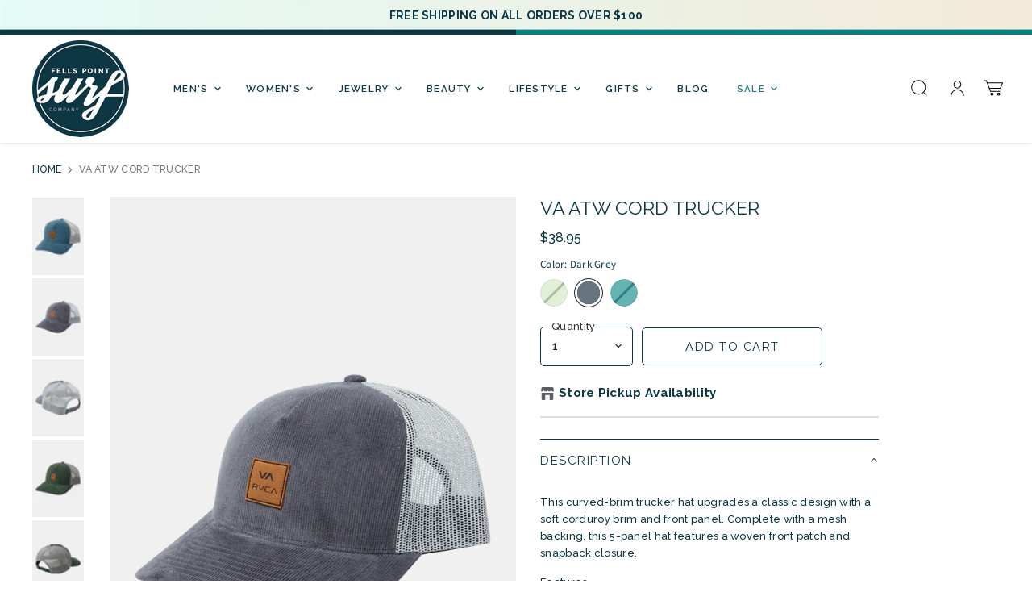

--- FILE ---
content_type: text/javascript
request_url: https://cdn.shopify.com/extensions/019c0e8b-d550-772c-8a73-5aed1ba03249/inventory-info-theme-exrtensions-183/assets/main.bundle.js
body_size: 25632
content:
/*! For license information please see main.bundle.js.LICENSE.txt */
(()=>{"use strict";var __webpack_modules__={20:(n,e,t)=>{t.d(e,{A:()=>i,e:()=>a});var o=t(4404),r=t(9809);function i(n){var e=n.settings,t=n.inventoryItem,r=n.shopLocale,i=n.Wrapper,c=void 0===i?null:i,l=t.nameOrTitleText,u=t.quantity,s=t.nameHtml,f=t.location,d=a(e,{nameOrTitleText:l,quantity:u,nameHtml:s},r),p=c||o.FK;return(0,o.h)(p,{location:f},(0,o.h)("div",{class:"iia-title-text",dangerouslySetInnerHTML:{__html:d}}))}function a(n,e,t){var o=e.nameOrTitleText,i=e.quantity,a=e.nameHtml,c=n.optionTextTemplate_locales&&n.optionTextTemplate_locales[t]?n.optionTextTemplate_locales[t]:n.optionTextTemplate;return(0,r.YH)(c||"".concat(a," - ").concat(r.vX.qty," ").concat(r.ZM.available)).replaceAll(r.DQ.name,o).replaceAll(r.DQ.locationName,o).replaceAll(r.DQ.qty,void 0!==i?i<0?0:i:"")}},172:(n,e,t)=>{t.d(e,{FK:()=>C,XX:()=>V,fF:()=>r,h:()=>g,q6:()=>W});var o,r,i,a,c,l,u,s,f,d,p,_,y={},v=[],h=/acit|ex(?:s|g|n|p|$)|rph|grid|ows|mnc|ntw|ine[ch]|zoo|^ord|itera/i,A=Array.isArray;function m(n,e){for(var t in e)n[t]=e[t];return n}function b(n){n&&n.parentNode&&n.parentNode.removeChild(n)}function g(n,e,t){var r,i,a,c={};for(a in e)"key"==a?r=e[a]:"ref"==a?i=e[a]:c[a]=e[a];if(arguments.length>2&&(c.children=arguments.length>3?o.call(arguments,2):t),"function"==typeof n&&null!=n.defaultProps)for(a in n.defaultProps)void 0===c[a]&&(c[a]=n.defaultProps[a]);return w(n,c,r,i,null)}function w(n,e,t,o,a){var c={type:n,props:e,key:t,ref:o,__k:null,__:null,__b:0,__e:null,__c:null,constructor:void 0,__v:null==a?++i:a,__i:-1,__u:0};return null==a&&null!=r.vnode&&r.vnode(c),c}function C(n){return n.children}function O(n,e){this.props=n,this.context=e}function S(n,e){if(null==e)return n.__?S(n.__,n.__i+1):null;for(var t;e<n.__k.length;e++)if(null!=(t=n.__k[e])&&null!=t.__e)return t.__e;return"function"==typeof n.type?S(n):null}function E(n){var e,t;if(null!=(n=n.__)&&null!=n.__c){for(n.__e=n.__c.base=null,e=0;e<n.__k.length;e++)if(null!=(t=n.__k[e])&&null!=t.__e){n.__e=n.__c.base=t.__e;break}return E(n)}}function L(n){(!n.__d&&(n.__d=!0)&&a.push(n)&&!x.__r++||c!=r.debounceRendering)&&((c=r.debounceRendering)||l)(x)}function x(){for(var n,e,t,o,i,c,l,s=1;a.length;)a.length>s&&a.sort(u),n=a.shift(),s=a.length,n.__d&&(t=void 0,o=void 0,i=(o=(e=n).__v).__e,c=[],l=[],e.__P&&((t=m({},o)).__v=o.__v+1,r.vnode&&r.vnode(t),q(e.__P,t,o,e.__n,e.__P.namespaceURI,32&o.__u?[i]:null,c,null==i?S(o):i,!!(32&o.__u),l),t.__v=o.__v,t.__.__k[t.__i]=t,N(c,t,l),o.__e=o.__=null,t.__e!=i&&E(t)));x.__r=0}function k(n,e,t,o,r,i,a,c,l,u,s){var f,d,p,_,h,A,m,b=o&&o.__k||v,g=e.length;for(l=P(t,e,b,l,g),f=0;f<g;f++)null!=(p=t.__k[f])&&(d=-1==p.__i?y:b[p.__i]||y,p.__i=f,A=q(n,p,d,r,i,a,c,l,u,s),_=p.__e,p.ref&&d.ref!=p.ref&&(d.ref&&R(d.ref,null,p),s.push(p.ref,p.__c||_,p)),null==h&&null!=_&&(h=_),(m=!!(4&p.__u))||d.__k===p.__k?l=I(p,l,n,m):"function"==typeof p.type&&void 0!==A?l=A:_&&(l=_.nextSibling),p.__u&=-7);return t.__e=h,l}function P(n,e,t,o,r){var i,a,c,l,u,s=t.length,f=s,d=0;for(n.__k=new Array(r),i=0;i<r;i++)null!=(a=e[i])&&"boolean"!=typeof a&&"function"!=typeof a?(l=i+d,(a=n.__k[i]="string"==typeof a||"number"==typeof a||"bigint"==typeof a||a.constructor==String?w(null,a,null,null,null):A(a)?w(C,{children:a},null,null,null):null==a.constructor&&a.__b>0?w(a.type,a.props,a.key,a.ref?a.ref:null,a.__v):a).__=n,a.__b=n.__b+1,c=null,-1!=(u=a.__i=j(a,t,l,f))&&(f--,(c=t[u])&&(c.__u|=2)),null==c||null==c.__v?(-1==u&&(r>s?d--:r<s&&d++),"function"!=typeof a.type&&(a.__u|=4)):u!=l&&(u==l-1?d--:u==l+1?d++:(u>l?d--:d++,a.__u|=4))):n.__k[i]=null;if(f)for(i=0;i<s;i++)null!=(c=t[i])&&!(2&c.__u)&&(c.__e==o&&(o=S(c)),H(c,c));return o}function I(n,e,t,o){var r,i;if("function"==typeof n.type){for(r=n.__k,i=0;r&&i<r.length;i++)r[i]&&(r[i].__=n,e=I(r[i],e,t,o));return e}n.__e!=e&&(o&&(e&&n.type&&!e.parentNode&&(e=S(n)),t.insertBefore(n.__e,e||null)),e=n.__e);do{e=e&&e.nextSibling}while(null!=e&&8==e.nodeType);return e}function j(n,e,t,o){var r,i,a,c=n.key,l=n.type,u=e[t],s=null!=u&&!(2&u.__u);if(null===u&&null==n.key||s&&c==u.key&&l==u.type)return t;if(o>(s?1:0))for(r=t-1,i=t+1;r>=0||i<e.length;)if(null!=(u=e[a=r>=0?r--:i++])&&!(2&u.__u)&&c==u.key&&l==u.type)return a;return-1}function T(n,e,t){"-"==e[0]?n.setProperty(e,null==t?"":t):n[e]=null==t?"":"number"!=typeof t||h.test(e)?t:t+"px"}function D(n,e,t,o,r){var i,a;n:if("style"==e)if("string"==typeof t)n.style.cssText=t;else{if("string"==typeof o&&(n.style.cssText=o=""),o)for(e in o)t&&e in t||T(n.style,e,"");if(t)for(e in t)o&&t[e]==o[e]||T(n.style,e,t[e])}else if("o"==e[0]&&"n"==e[1])i=e!=(e=e.replace(s,"$1")),a=e.toLowerCase(),e=a in n||"onFocusOut"==e||"onFocusIn"==e?a.slice(2):e.slice(2),n.l||(n.l={}),n.l[e+i]=t,t?o?t.u=o.u:(t.u=f,n.addEventListener(e,i?p:d,i)):n.removeEventListener(e,i?p:d,i);else{if("http://www.w3.org/2000/svg"==r)e=e.replace(/xlink(H|:h)/,"h").replace(/sName$/,"s");else if("width"!=e&&"height"!=e&&"href"!=e&&"list"!=e&&"form"!=e&&"tabIndex"!=e&&"download"!=e&&"rowSpan"!=e&&"colSpan"!=e&&"role"!=e&&"popover"!=e&&e in n)try{n[e]=null==t?"":t;break n}catch(n){}"function"==typeof t||(null==t||!1===t&&"-"!=e[4]?n.removeAttribute(e):n.setAttribute(e,"popover"==e&&1==t?"":t))}}function B(n){return function(e){if(this.l){var t=this.l[e.type+n];if(null==e.t)e.t=f++;else if(e.t<t.u)return;return t(r.event?r.event(e):e)}}}function q(n,e,t,o,i,a,c,l,u,s){var f,d,p,_,y,v,h,g,w,S,E,L,x,P,I,j,T,D=e.type;if(null!=e.constructor)return null;128&t.__u&&(u=!!(32&t.__u),a=[l=e.__e=t.__e]),(f=r.__b)&&f(e);n:if("function"==typeof D)try{if(g=e.props,w="prototype"in D&&D.prototype.render,S=(f=D.contextType)&&o[f.__c],E=f?S?S.props.value:f.__:o,t.__c?h=(d=e.__c=t.__c).__=d.__E:(w?e.__c=d=new D(g,E):(e.__c=d=new O(g,E),d.constructor=D,d.render=G),S&&S.sub(d),d.props=g,d.state||(d.state={}),d.context=E,d.__n=o,p=d.__d=!0,d.__h=[],d._sb=[]),w&&null==d.__s&&(d.__s=d.state),w&&null!=D.getDerivedStateFromProps&&(d.__s==d.state&&(d.__s=m({},d.__s)),m(d.__s,D.getDerivedStateFromProps(g,d.__s))),_=d.props,y=d.state,d.__v=e,p)w&&null==D.getDerivedStateFromProps&&null!=d.componentWillMount&&d.componentWillMount(),w&&null!=d.componentDidMount&&d.__h.push(d.componentDidMount);else{if(w&&null==D.getDerivedStateFromProps&&g!==_&&null!=d.componentWillReceiveProps&&d.componentWillReceiveProps(g,E),!d.__e&&null!=d.shouldComponentUpdate&&!1===d.shouldComponentUpdate(g,d.__s,E)||e.__v==t.__v){for(e.__v!=t.__v&&(d.props=g,d.state=d.__s,d.__d=!1),e.__e=t.__e,e.__k=t.__k,e.__k.some(function(n){n&&(n.__=e)}),L=0;L<d._sb.length;L++)d.__h.push(d._sb[L]);d._sb=[],d.__h.length&&c.push(d);break n}null!=d.componentWillUpdate&&d.componentWillUpdate(g,d.__s,E),w&&null!=d.componentDidUpdate&&d.__h.push(function(){d.componentDidUpdate(_,y,v)})}if(d.context=E,d.props=g,d.__P=n,d.__e=!1,x=r.__r,P=0,w){for(d.state=d.__s,d.__d=!1,x&&x(e),f=d.render(d.props,d.state,d.context),I=0;I<d._sb.length;I++)d.__h.push(d._sb[I]);d._sb=[]}else do{d.__d=!1,x&&x(e),f=d.render(d.props,d.state,d.context),d.state=d.__s}while(d.__d&&++P<25);d.state=d.__s,null!=d.getChildContext&&(o=m(m({},o),d.getChildContext())),w&&!p&&null!=d.getSnapshotBeforeUpdate&&(v=d.getSnapshotBeforeUpdate(_,y)),j=f,null!=f&&f.type===C&&null==f.key&&(j=F(f.props.children)),l=k(n,A(j)?j:[j],e,t,o,i,a,c,l,u,s),d.base=e.__e,e.__u&=-161,d.__h.length&&c.push(d),h&&(d.__E=d.__=null)}catch(n){if(e.__v=null,u||null!=a)if(n.then){for(e.__u|=u?160:128;l&&8==l.nodeType&&l.nextSibling;)l=l.nextSibling;a[a.indexOf(l)]=null,e.__e=l}else{for(T=a.length;T--;)b(a[T]);M(e)}else e.__e=t.__e,e.__k=t.__k,n.then||M(e);r.__e(n,e,t)}else null==a&&e.__v==t.__v?(e.__k=t.__k,e.__e=t.__e):l=e.__e=U(t.__e,e,t,o,i,a,c,u,s);return(f=r.diffed)&&f(e),128&e.__u?void 0:l}function M(n){n&&n.__c&&(n.__c.__e=!0),n&&n.__k&&n.__k.forEach(M)}function N(n,e,t){for(var o=0;o<t.length;o++)R(t[o],t[++o],t[++o]);r.__c&&r.__c(e,n),n.some(function(e){try{n=e.__h,e.__h=[],n.some(function(n){n.call(e)})}catch(n){r.__e(n,e.__v)}})}function F(n){return"object"!=typeof n||null==n||n.__b&&n.__b>0?n:A(n)?n.map(F):m({},n)}function U(n,e,t,i,a,c,l,u,s){var f,d,p,_,v,h,m,g=t.props,w=e.props,C=e.type;if("svg"==C?a="http://www.w3.org/2000/svg":"math"==C?a="http://www.w3.org/1998/Math/MathML":a||(a="http://www.w3.org/1999/xhtml"),null!=c)for(f=0;f<c.length;f++)if((v=c[f])&&"setAttribute"in v==!!C&&(C?v.localName==C:3==v.nodeType)){n=v,c[f]=null;break}if(null==n){if(null==C)return document.createTextNode(w);n=document.createElementNS(a,C,w.is&&w),u&&(r.__m&&r.__m(e,c),u=!1),c=null}if(null==C)g===w||u&&n.data==w||(n.data=w);else{if(c=c&&o.call(n.childNodes),g=t.props||y,!u&&null!=c)for(g={},f=0;f<n.attributes.length;f++)g[(v=n.attributes[f]).name]=v.value;for(f in g)if(v=g[f],"children"==f);else if("dangerouslySetInnerHTML"==f)p=v;else if(!(f in w)){if("value"==f&&"defaultValue"in w||"checked"==f&&"defaultChecked"in w)continue;D(n,f,null,v,a)}for(f in w)v=w[f],"children"==f?_=v:"dangerouslySetInnerHTML"==f?d=v:"value"==f?h=v:"checked"==f?m=v:u&&"function"!=typeof v||g[f]===v||D(n,f,v,g[f],a);if(d)u||p&&(d.__html==p.__html||d.__html==n.innerHTML)||(n.innerHTML=d.__html),e.__k=[];else if(p&&(n.innerHTML=""),k("template"==e.type?n.content:n,A(_)?_:[_],e,t,i,"foreignObject"==C?"http://www.w3.org/1999/xhtml":a,c,l,c?c[0]:t.__k&&S(t,0),u,s),null!=c)for(f=c.length;f--;)b(c[f]);u||(f="value","progress"==C&&null==h?n.removeAttribute("value"):null!=h&&(h!==n[f]||"progress"==C&&!h||"option"==C&&h!=g[f])&&D(n,f,h,g[f],a),f="checked",null!=m&&m!=n[f]&&D(n,f,m,g[f],a))}return n}function R(n,e,t){try{if("function"==typeof n){var o="function"==typeof n.__u;o&&n.__u(),o&&null==e||(n.__u=n(e))}else n.current=e}catch(n){r.__e(n,t)}}function H(n,e,t){var o,i;if(r.unmount&&r.unmount(n),(o=n.ref)&&(o.current&&o.current!=n.__e||R(o,null,e)),null!=(o=n.__c)){if(o.componentWillUnmount)try{o.componentWillUnmount()}catch(n){r.__e(n,e)}o.base=o.__P=null}if(o=n.__k)for(i=0;i<o.length;i++)o[i]&&H(o[i],e,t||"function"!=typeof n.type);t||b(n.__e),n.__c=n.__=n.__e=void 0}function G(n,e,t){return this.constructor(n,t)}function V(n,e,t){var i,a,c,l;e==document&&(e=document.documentElement),r.__&&r.__(n,e),a=(i="function"==typeof t)?null:t&&t.__k||e.__k,c=[],l=[],q(e,n=(!i&&t||e).__k=g(C,null,[n]),a||y,y,e.namespaceURI,!i&&t?[t]:a?null:e.firstChild?o.call(e.childNodes):null,c,!i&&t?t:a?a.__e:e.firstChild,i,l),N(c,n,l)}function W(n){function e(n){var t,o;return this.getChildContext||(t=new Set,(o={})[e.__c]=this,this.getChildContext=function(){return o},this.componentWillUnmount=function(){t=null},this.shouldComponentUpdate=function(n){this.props.value!=n.value&&t.forEach(function(n){n.__e=!0,L(n)})},this.sub=function(n){t.add(n);var e=n.componentWillUnmount;n.componentWillUnmount=function(){t&&t.delete(n),e&&e.call(n)}}),n.children}return e.__c="__cC"+_++,e.__=n,e.Provider=e.__l=(e.Consumer=function(n,e){return n.children(e)}).contextType=e,e}o=v.slice,r={__e:function(n,e,t,o){for(var r,i,a;e=e.__;)if((r=e.__c)&&!r.__)try{if((i=r.constructor)&&null!=i.getDerivedStateFromError&&(r.setState(i.getDerivedStateFromError(n)),a=r.__d),null!=r.componentDidCatch&&(r.componentDidCatch(n,o||{}),a=r.__d),a)return r.__E=r}catch(e){n=e}throw n}},i=0,O.prototype.setState=function(n,e){var t;t=null!=this.__s&&this.__s!=this.state?this.__s:this.__s=m({},this.state),"function"==typeof n&&(n=n(m({},t),this.props)),n&&m(t,n),null!=n&&this.__v&&(e&&this._sb.push(e),L(this))},O.prototype.forceUpdate=function(n){this.__v&&(this.__e=!0,n&&this.__h.push(n),L(this))},O.prototype.render=C,a=[],l="function"==typeof Promise?Promise.prototype.then.bind(Promise.resolve()):setTimeout,u=function(n,e){return n.__v.__b-e.__v.__b},x.__r=0,s=/(PointerCapture)$|Capture$/i,f=0,d=B(!1),p=B(!0),_=0},1028:(n,e,t)=>{function o(n){return o="function"==typeof Symbol&&"symbol"==typeof Symbol.iterator?function(n){return typeof n}:function(n){return n&&"function"==typeof Symbol&&n.constructor===Symbol&&n!==Symbol.prototype?"symbol":typeof n},o(n)}function r(n,e){var t=Object.keys(n);if(Object.getOwnPropertySymbols){var o=Object.getOwnPropertySymbols(n);e&&(o=o.filter(function(e){return Object.getOwnPropertyDescriptor(n,e).enumerable})),t.push.apply(t,o)}return t}function i(n){for(var e=1;e<arguments.length;e++){var t=null!=arguments[e]?arguments[e]:{};e%2?r(Object(t),!0).forEach(function(e){a(n,e,t[e])}):Object.getOwnPropertyDescriptors?Object.defineProperties(n,Object.getOwnPropertyDescriptors(t)):r(Object(t)).forEach(function(e){Object.defineProperty(n,e,Object.getOwnPropertyDescriptor(t,e))})}return n}function a(n,e,t){return(e=function(n){var e=function(n){if("object"!=o(n)||!n)return n;var e=n[Symbol.toPrimitive];if(void 0!==e){var t=e.call(n,"string");if("object"!=o(t))return t;throw new TypeError("@@toPrimitive must return a primitive value.")}return String(n)}(n);return"symbol"==o(e)?e:e+""}(e))in n?Object.defineProperty(n,e,{value:t,enumerable:!0,configurable:!0,writable:!0}):n[e]=t,n}function c(n,e){if(e&&e.calcNetInventory){for(var t=0,o=0;o<n.length;o++)t+=n[o].quantity;if(t<=0)return n.map(function(n){return i(i({},n),{},{quantity:0})})}return n}t.d(e,{A:()=>c})},1354:n=>{n.exports=function(n){var e=n[1],t=n[3];if(!t)return e;if("function"==typeof btoa){var o=btoa(unescape(encodeURIComponent(JSON.stringify(t)))),r="sourceMappingURL=data:application/json;charset=utf-8;base64,".concat(o),i="/*# ".concat(r," */");return[e].concat([i]).join("\n")}return[e].join("\n")}},1482:(n,e,t)=>{function o(n){var e='<style type="text/css">'.concat(n,"</style>");document.querySelector("head").insertAdjacentHTML("beforeend",e)}t.d(e,{Q:()=>o})},2107:n=>{n.exports='data:image/svg+xml,<%3Fxml version="1.0" %3F><svg id="Layer_1" style="enable-background:new 0 0 100 100;" version="1.1" viewBox="0 0 100 100" xml:space="preserve" xmlns="http://www.w3.org/2000/svg" xmlns:xlink="http://www.w3.org/1999/xlink"><g><path d="M95,27.6L79.9,5H24L4.7,27.6H5c0.6,6.3,5.8,11.3,12.3,11.3c4.8,0,8.9-2.7,11-6.7c2.1,4,6.2,6.7,11,6.7s8.9-2.7,11-6.7 c2.1,4,6.2,6.7,11,6.7s8.9-2.7,11-6.7c2.1,4,6.2,6.7,11,6.7c6.5,0,11.7-5,12.3-11.3C95.6,27.6,95,27.6,95,27.6z"/><path d="M70.9,38.8c-2.7,3.3-6.7,5.2-11,5.2s-8.3-1.9-11-5.2c-2.7,3.3-6.7,5.2-11,5.2s-8.3-1.9-11-5.2c-2.7,3.3-6.7,5.2-11,5.2 c-1.3,0-2.6-0.2-3.8-0.6v47.8c0,2.1,1.7,3.8,3.8,3.8h67.6c2.1,0,3.8-1.7,3.8-3.8V42.8c-1.7,0.8-3.6,1.2-5.7,1.2 C77.5,44,73.5,42.1,70.9,38.8z M47.5,77.5l-11.2-9.8l3.8-4.4l7,6.1l12.2-13.1l4.2,4L47.5,77.5z"/></g></svg>'},2197:(n,e,t)=>{t.r(e),t.d(e,{getAssoicatedCountries:()=>c,getLocationsForCurrentCountry:()=>a});var o=[{code:"AD"},{code:"AL"},{code:"AT",isEu:!0},{code:"AX"},{code:"BA"},{code:"BE",isEu:!0},{code:"BG",isEu:!0},{code:"BY"},{code:"CH",isEea:!0},{code:"CY",isEu:!0},{code:"CZ",isEu:!0},{code:"DE",isEu:!0},{code:"DK",isEu:!0},{code:"EE",isEu:!0},{code:"ES",isEu:!0},{code:"FI",isEu:!0},{code:"FO"},{code:"FR",isEu:!0},{code:"GB"},{code:"GG"},{code:"GR",isEu:!0},{code:"HR",isEu:!0},{code:"HU",isEu:!0},{code:"IE",isEu:!0},{code:"IM"},{code:"IC",isEea:!0},{code:"IT",isEu:!0},{code:"JE"},{code:"LI",isEea:!0},{code:"LT",isEu:!0},{code:"LU",isEu:!0},{name:"Latvia",code:"LV",isEu:!0},{code:"MC"},{code:"MD"},{code:"MK"},{code:"MT",isEu:!0},{code:"NL",isEu:!0},{code:"NO",isEea:!0},{code:"PL",isEu:!0},{code:"PT",isEu:!0},{code:"RO",isEu:!0},{code:"RU"},{code:"SE",isEu:!0},{code:"SI",isEu:!0},{code:"SJ"},{name:"Slovakia",code:"SK",isEu:!0},{code:"SM"},{code:"UA"},{code:"VA"}],r=o.filter(function(n){return n.isEu}).map(function(n){return n.code}),i=o.filter(function(n){return n.isEu||n.isEea}).map(function(n){return n.code});function a(n,e){return new Promise(function(t){n.showLocationByRules?c(n).then(function(n){if(n&&0!==n.length){var o=function(n,e){return e.filter(function(e){return n.indexOf(e.location.id)>=0})}(n,e);t(o)}else t(e)}):t(e)})}function c(n,e){return new Promise(function(t){var o=function(n){if(n.stockLocationRules){var e=n.stockLocationRules.blockCountryPurchaseRules;if(e&&0!==e.length)return e}}(n);o?function(n,e){return new Promise(function(t){if(e)t(e);else if(window.inventoryInfo.currentCountryCode)t(window.inventoryInfo.currentCountryCode);else{var o=function(n){return n.marketsCountryCode&&window.inventoryInfo.markets&&window.inventoryInfo.markets.isoCode?window.inventoryInfo.markets.isoCode:n.marketsCountryCode&&window.Shopify.country}(n);if(o)return window.inventoryInfo.currentCountryCode=o,void t(window.inventoryInfo.currentCountryCode);var r=new XMLHttpRequest;r.open("GET","/browsing_context_suggestions.json"),r.onload=function(){if(200===r.status){var n=JSON.parse(r.responseText);window.inventoryInfo.currentCountryCode=n.detected_values.country.handle,t(window.inventoryInfo.currentCountryCode)}},r.send()}})}(n,e).then(function(n){var e=o.filter(function(e){return n===e.countryCode||(t=n,"__EU__"===(o=e.countryCode)?r.indexOf(t)>=0:"__EEA__"===o&&i.indexOf(t)>=0);var t,o}).map(function(n){return n.locationId});0===e.length&&(e=o.filter(function(n){return"__ROW__"===n.countryCode}).map(function(n){return n.locationId})),t(e)}):t(null)})}},2464:(n,e,t)=>{t.d(e,{A:()=>y});var o=t(4404),r=t(3339),i=t(4077);function a(n){var e=n.inventoryLocations,t=(0,o.NT)(r.A),a=t.settings,c=t.shopLocale,l=t.onlineLocation,u=a.onlineLocationHeader;a.onlineLocationHeader_locales&&Object.keys(a.onlineLocationHeader_locales).length>0&&a.onlineLocationHeader_locales[c]&&(u=a.onlineLocationHeader_locales[c]);var s=a.storeLocationHeader;return s=a.storeLocationHeader_locales&&Object.keys(a.storeLocationHeader_locales).length>0&&a.storeLocationHeader_locales[c]?a.storeLocationHeader_locales[c]:"In store",e||l?(0,o.h)(o.FK,null,(0,o.h)(function(){return l?(0,o.h)(o.FK,null,u&&(0,o.h)("div",{class:"iia-location-header iia-online-header",dangerouslySetInnerHTML:{__html:u}}),(0,o.h)("div",{class:"iia-online-location"},(0,o.h)(i.A,{inventoryLocations:[l],enableLocationSelection:!0}))):null},null),(0,o.h)(function(){return e&&e.length>0?(0,o.h)(o.FK,null,s&&(0,o.h)("div",{class:"iia-location-header iia-store-header",dangerouslySetInnerHTML:{__html:s}}),(0,o.h)("div",{class:"iia-list-stores"},(0,o.h)(i.A,{inventoryLocations:e,enableLocationSelection:!0}))):null},null)):null}var c=t(9809);function l(n){return l="function"==typeof Symbol&&"symbol"==typeof Symbol.iterator?function(n){return typeof n}:function(n){return n&&"function"==typeof Symbol&&n.constructor===Symbol&&n!==Symbol.prototype?"symbol":typeof n},l(n)}function u(n,e){var t=Object.keys(n);if(Object.getOwnPropertySymbols){var o=Object.getOwnPropertySymbols(n);e&&(o=o.filter(function(e){return Object.getOwnPropertyDescriptor(n,e).enumerable})),t.push.apply(t,o)}return t}function s(n){for(var e=1;e<arguments.length;e++){var t=null!=arguments[e]?arguments[e]:{};e%2?u(Object(t),!0).forEach(function(e){f(n,e,t[e])}):Object.getOwnPropertyDescriptors?Object.defineProperties(n,Object.getOwnPropertyDescriptors(t)):u(Object(t)).forEach(function(e){Object.defineProperty(n,e,Object.getOwnPropertyDescriptor(t,e))})}return n}function f(n,e,t){return(e=function(n){var e=function(n){if("object"!=l(n)||!n)return n;var e=n[Symbol.toPrimitive];if(void 0!==e){var t=e.call(n,"string");if("object"!=l(t))return t;throw new TypeError("@@toPrimitive must return a primitive value.")}return String(n)}(n);return"symbol"==l(e)?e:e+""}(e))in n?Object.defineProperty(n,e,{value:t,enumerable:!0,configurable:!0,writable:!0}):n[e]=t,n}function d(n,e){(null==e||e>n.length)&&(e=n.length);for(var t=0,o=Array(e);t<e;t++)o[t]=n[t];return o}function p(n){var e,t,i=n.children,a=n.inventoryLocations,l=n.htmlChildrenFunc,u=n.containerCssClass,f=n.footerSlot,p=(e=(0,o.J0)({htmlChildren:null}),t=2,function(n){if(Array.isArray(n))return n}(e)||function(n,e){var t=null==n?null:"undefined"!=typeof Symbol&&n[Symbol.iterator]||n["@@iterator"];if(null!=t){var o,r,i,a,c=[],l=!0,u=!1;try{if(i=(t=t.call(n)).next,0===e){if(Object(t)!==t)return;l=!1}else for(;!(l=(o=i.call(t)).done)&&(c.push(o.value),c.length!==e);l=!0);}catch(n){u=!0,r=n}finally{try{if(!l&&null!=t.return&&(a=t.return(),Object(a)!==a))return}finally{if(u)throw r}}return c}}(e,t)||function(n,e){if(n){if("string"==typeof n)return d(n,e);var t={}.toString.call(n).slice(8,-1);return"Object"===t&&n.constructor&&(t=n.constructor.name),"Map"===t||"Set"===t?Array.from(n):"Arguments"===t||/^(?:Ui|I)nt(?:8|16|32)(?:Clamped)?Array$/.test(t)?d(n,e):void 0}}(e,t)||function(){throw new TypeError("Invalid attempt to destructure non-iterable instance.\nIn order to be iterable, non-array objects must have a [Symbol.iterator]() method.")}()),_=p[0],y=p[1],v=(0,o.NT)(r.A),h=v.currentVariant,A=v.settings,m=v.shopLocale;return(0,o.vJ)(function(){(A.itemTemplate||A.containerTemplate)&&l(A,a,m).then(function(n){return y(s(s({},_),{},{htmlChildren:n}))})},[h,a]),A.containerTemplate?(0,o.h)("div",{dangerouslySetInnerHTML:{__html:decodeURIComponent(A.containerTemplate).replaceAll(c.DQ.options,_.htmlChildren||"")}}):(0,o.h)(o.FK,null,(0,o.h)("div",{className:u,dangerouslySetInnerHTML:_.htmlChildren?{__html:_.htmlChildren}:void 0},!A.itemTemplate&&i),f)}function _(n,e){(null==e||e>n.length)&&(e=n.length);for(var t=0,o=Array(e);t<e;t++)o[t]=n[t];return o}function y(n){var e,t=n.inventoryLocations,l=n.containerCssClass,u=void 0===l?"iia-list":l,s=n.footerSlot,f=(0,o.NT)(r.A),d=f.settings,y=f.onlineLocation,v=y&&d.templateType===c.ZU.LOCATION_SEGMENTS?(0,o.h)(a,{inventoryLocations:t}):(0,o.h)(i.A,{enableLocationSelection:!0,inventoryLocations:y?[y].concat((e=t,function(n){if(Array.isArray(n))return _(n)}(e)||function(n){if("undefined"!=typeof Symbol&&null!=n[Symbol.iterator]||null!=n["@@iterator"])return Array.from(n)}(e)||function(n,e){if(n){if("string"==typeof n)return _(n,e);var t={}.toString.call(n).slice(8,-1);return"Object"===t&&n.constructor&&(t=n.constructor.name),"Map"===t||"Set"===t?Array.from(n):"Arguments"===t||/^(?:Ui|I)nt(?:8|16|32)(?:Clamped)?Array$/.test(t)?_(n,e):void 0}}(e)||function(){throw new TypeError("Invalid attempt to spread non-iterable instance.\nIn order to be iterable, non-array objects must have a [Symbol.iterator]() method.")}())):t});return(0,o.h)(p,{inventoryLocations:t,htmlChildrenFunc:i.Z,containerCssClass:u,footerSlot:s},v)}},3339:(n,e,t)=>{t.d(e,{A:()=>o});const o=(0,t(4404).q6)({currentVariant:null,variantLocations:[],inventoryLocations:[],onlineLocation:null,settings:null,shopLocale:null,shop:null})},3930:(n,e,t)=>{function o(n){var e=!1;if(n.hiddenCollections&&n.hiddenCollections.length>0&&window.inventoryInfo.product&&window.inventoryInfo.product.collections){for(var t=0;t<n.hiddenCollections.length;t++)window.inventoryInfo.product.collections.indexOf(n.hiddenCollections[t])>=0&&(e=!0);return n.collectionDisplayOnly?!e:e}return e}t.d(e,{A:()=>o})},4068:(__unused_webpack_module,__webpack_exports__,__webpack_require__)=>{__webpack_require__.d(__webpack_exports__,{CZ:()=>isGeoSearch,Ej:()=>getLocationNote,Rm:()=>log,Vh:()=>getVariantTitleHtml,cY:()=>debugLog,l$:()=>expandableAllowed,mW:()=>hasStockThresholdConfig,p3:()=>getLocationName,pF:()=>isGroupedByLocationList,tg:()=>hasLocationSelectionRuleEnabled});var _domain__WEBPACK_IMPORTED_MODULE_0__=__webpack_require__(9809);function expandableAllowed(n){return n.expandable&&!n.drawer}function hasStockThresholdConfig(n){return n.threshold&&n.stockMessageRules&&n.stockMessageRules.length>0}function getLocationName(n,e){var t=n.name;if(t)return n.name_locales&&Object.keys(n.name_locales).length>0&&n.name_locales[e]&&(t=n.name_locales[e]),t}function getLocationNote(settings,location,quantity,locale){if(location.note){var locationNote=location.note;if(location.note_locales&&Object.keys(location.note_locales).length>0&&location.note_locales[locale]&&(locationNote=location.note_locales[locale]),location.soldOutOnlyNote)return quantity<=0?locationNote:"";var regEx=/{{(.*?)}}/,jsMatch=locationNote.match(regEx);if(jsMatch){var js=jsMatch[1],jsNote="";try{jsNote=eval(js)}catch(n){console.error("Error in eval of JavaScript expression in location note field: ",n.message)}return settings.displayOnEmptyMetafield||jsNote?locationNote.replace(regEx,jsNote):""}return locationNote}return""}function isGroupedByLocationList(n){return n.groupedByLocation&&window.inventoryInfo.product&&!window.inventoryInfo.product.defaultVariantOnly}function getVariantTitleHtml(n){if(n){var e=n.split("/");return e.map(function(n,t){return"<span class='iia-variant-part-".concat(t+1,"'>").concat(n.trim(),"</span>").concat(t<e.length-1?' <span class="iia-variant-separator">'.concat("/","</span> "):"")}).join("")}return""}function isGeoSearch(n){return n&&n.geo&&n.geo.enabled&&n.geo.apiKey}function debugLog(){if(window.location.search.includes("iia_debug")){for(var n,e=arguments.length,t=new Array(e),o=0;o<e;o++)t[o]=arguments[o];(n=console).log.apply(n,["[Inventory Info App]"].concat(t))}}function log(){for(var n,e=arguments.length,t=new Array(e),o=0;o<e;o++)t[o]=arguments[o];(n=console).log.apply(n,["[Inventory Info]"].concat(t))}function hasLocationSelectionRuleEnabled(){return window.inventoryInfo.settings&&window.inventoryInfo.settings.stockLocationRules&&window.inventoryInfo.settings.stockLocationRules.inCountryRule&&"none"!==window.inventoryInfo.settings.stockLocationRules.inCountryRule.locationPicker}},4077:(n,e,t)=>{t.d(e,{Z:()=>P,A:()=>k});var o=t(4068),r=t(4404),i=t(4421),a=t(20),c=t(5948);function l(n,e,t){if(!e)return"";var o=t||e;return n.clickablePhone&&(0,c.Fr)()?"<a href=tel:".concat(e,">").concat(o,"</a>"):o}var u=t(9744),s=t(9809),f=t(3339),d=t(3904),p=t(1482);function _(n){return _="function"==typeof Symbol&&"symbol"==typeof Symbol.iterator?function(n){return typeof n}:function(n){return n&&"function"==typeof Symbol&&n.constructor===Symbol&&n!==Symbol.prototype?"symbol":typeof n},_(n)}function y(n,e){var t=Object.keys(n);if(Object.getOwnPropertySymbols){var o=Object.getOwnPropertySymbols(n);e&&(o=o.filter(function(e){return Object.getOwnPropertyDescriptor(n,e).enumerable})),t.push.apply(t,o)}return t}function v(n){for(var e=1;e<arguments.length;e++){var t=null!=arguments[e]?arguments[e]:{};e%2?y(Object(t),!0).forEach(function(e){h(n,e,t[e])}):Object.getOwnPropertyDescriptors?Object.defineProperties(n,Object.getOwnPropertyDescriptors(t)):y(Object(t)).forEach(function(e){Object.defineProperty(n,e,Object.getOwnPropertyDescriptor(t,e))})}return n}function h(n,e,t){return(e=function(n){var e=function(n){if("object"!=_(n)||!n)return n;var e=n[Symbol.toPrimitive];if(void 0!==e){var t=e.call(n,"string");if("object"!=_(t))return t;throw new TypeError("@@toPrimitive must return a primitive value.")}return String(n)}(n);return"symbol"==_(e)?e:e+""}(e))in n?Object.defineProperty(n,e,{value:t,enumerable:!0,configurable:!0,writable:!0}):n[e]=t,n}function A(n,e){(null==e||e>n.length)&&(e=n.length);for(var t=0,o=Array(e);t<e;t++)o[t]=n[t];return o}function m(){var n,e,o=(0,r.NT)(f.A).settings,i=(n=(0,r.J0)({ProductPageLocationSelection:null,LocationSelectoinWrapper:null,selectedLocationId:0}),e=2,function(n){if(Array.isArray(n))return n}(n)||function(n,e){var t=null==n?null:"undefined"!=typeof Symbol&&n[Symbol.iterator]||n["@@iterator"];if(null!=t){var o,r,i,a,c=[],l=!0,u=!1;try{if(i=(t=t.call(n)).next,0===e){if(Object(t)!==t)return;l=!1}else for(;!(l=(o=i.call(t)).done)&&(c.push(o.value),c.length!==e);l=!0);}catch(n){u=!0,r=n}finally{try{if(!l&&null!=t.return&&(a=t.return(),Object(a)!==a))return}finally{if(u)throw r}}return c}}(n,e)||function(n,e){if(n){if("string"==typeof n)return A(n,e);var t={}.toString.call(n).slice(8,-1);return"Object"===t&&n.constructor&&(t=n.constructor.name),"Map"===t||"Set"===t?Array.from(n):"Arguments"===t||/^(?:Ui|I)nt(?:8|16|32)(?:Clamped)?Array$/.test(t)?A(n,e):void 0}}(n,e)||function(){throw new TypeError("Invalid attempt to destructure non-iterable instance.\nIn order to be iterable, non-array objects must have a [Symbol.iterator]() method.")}()),a=i[0],l=i[1];return(0,r.vJ)(function(){(function(n){return n.fulfillmentRule===s.Vj.SELECTED_LOCATION})(o)&&!a.ProductPageLocationSelection&&t.e(913).then(t.bind(t,1913)).then(function(n){(0,p.Q)(" .iia-location-info {margin-left:5px;} .iia-list-item {display: flex;}");var e=n.getSelectedLocationId();l(function(t){return v(v({},t),{},{ProductPageLocationSelection:n.default,LocationSelectoinWrapper:n.LocationSelectoinWrapper,selectedLocationId:e})}),o.requireLocationSelection&&!e&&(0,c.rC)(s.sV.BLOCK_ATC_BUTTON,{type:s.EU.PRODUCT_PAGE_LOCATION_SELECTION})})},[]),{ProductPageLocationSelection:a.ProductPageLocationSelection,LocationSelectoinWrapper:a.LocationSelectoinWrapper,selectedLocationId:a.selectedLocationId}}function b(n){return b="function"==typeof Symbol&&"symbol"==typeof Symbol.iterator?function(n){return typeof n}:function(n){return n&&"function"==typeof Symbol&&n.constructor===Symbol&&n!==Symbol.prototype?"symbol":typeof n},b(n)}function g(){var n,e,t="function"==typeof Symbol?Symbol:{},o=t.iterator||"@@iterator",r=t.toStringTag||"@@toStringTag";function i(t,o,r,i){var l=o&&o.prototype instanceof c?o:c,u=Object.create(l.prototype);return w(u,"_invoke",function(t,o,r){var i,c,l,u=0,s=r||[],f=!1,d={p:0,n:0,v:n,a:p,f:p.bind(n,4),d:function(e,t){return i=e,c=0,l=n,d.n=t,a}};function p(t,o){for(c=t,l=o,e=0;!f&&u&&!r&&e<s.length;e++){var r,i=s[e],p=d.p,_=i[2];t>3?(r=_===o)&&(l=i[(c=i[4])?5:(c=3,3)],i[4]=i[5]=n):i[0]<=p&&((r=t<2&&p<i[1])?(c=0,d.v=o,d.n=i[1]):p<_&&(r=t<3||i[0]>o||o>_)&&(i[4]=t,i[5]=o,d.n=_,c=0))}if(r||t>1)return a;throw f=!0,o}return function(r,s,_){if(u>1)throw TypeError("Generator is already running");for(f&&1===s&&p(s,_),c=s,l=_;(e=c<2?n:l)||!f;){i||(c?c<3?(c>1&&(d.n=-1),p(c,l)):d.n=l:d.v=l);try{if(u=2,i){if(c||(r="next"),e=i[r]){if(!(e=e.call(i,l)))throw TypeError("iterator result is not an object");if(!e.done)return e;l=e.value,c<2&&(c=0)}else 1===c&&(e=i.return)&&e.call(i),c<2&&(l=TypeError("The iterator does not provide a '"+r+"' method"),c=1);i=n}else if((e=(f=d.n<0)?l:t.call(o,d))!==a)break}catch(e){i=n,c=1,l=e}finally{u=1}}return{value:e,done:f}}}(t,r,i),!0),u}var a={};function c(){}function l(){}function u(){}e=Object.getPrototypeOf;var s=[][o]?e(e([][o]())):(w(e={},o,function(){return this}),e),f=u.prototype=c.prototype=Object.create(s);function d(n){return Object.setPrototypeOf?Object.setPrototypeOf(n,u):(n.__proto__=u,w(n,r,"GeneratorFunction")),n.prototype=Object.create(f),n}return l.prototype=u,w(f,"constructor",u),w(u,"constructor",l),l.displayName="GeneratorFunction",w(u,r,"GeneratorFunction"),w(f),w(f,r,"Generator"),w(f,o,function(){return this}),w(f,"toString",function(){return"[object Generator]"}),(g=function(){return{w:i,m:d}})()}function w(n,e,t,o){var r=Object.defineProperty;try{r({},"",{})}catch(n){r=0}w=function(n,e,t,o){function i(e,t){w(n,e,function(n){return this._invoke(e,t,n)})}e?r?r(n,e,{value:t,enumerable:!o,configurable:!o,writable:!o}):n[e]=t:(i("next",0),i("throw",1),i("return",2))},w(n,e,t,o)}function C(n,e,t,o,r,i,a){try{var c=n[i](a),l=c.value}catch(n){return void t(n)}c.done?e(l):Promise.resolve(l).then(o,r)}function O(n){return function(){var e=this,t=arguments;return new Promise(function(o,r){var i=n.apply(e,t);function a(n){C(i,o,r,a,c,"next",n)}function c(n){C(i,o,r,a,c,"throw",n)}a(void 0)})}}function S(n,e){var t=Object.keys(n);if(Object.getOwnPropertySymbols){var o=Object.getOwnPropertySymbols(n);e&&(o=o.filter(function(e){return Object.getOwnPropertyDescriptor(n,e).enumerable})),t.push.apply(t,o)}return t}function E(n){for(var e=1;e<arguments.length;e++){var t=null!=arguments[e]?arguments[e]:{};e%2?S(Object(t),!0).forEach(function(e){L(n,e,t[e])}):Object.getOwnPropertyDescriptors?Object.defineProperties(n,Object.getOwnPropertyDescriptors(t)):S(Object(t)).forEach(function(e){Object.defineProperty(n,e,Object.getOwnPropertyDescriptor(t,e))})}return n}function L(n,e,t){return(e=function(n){var e=function(n){if("object"!=b(n)||!n)return n;var e=n[Symbol.toPrimitive];if(void 0!==e){var t=e.call(n,"string");if("object"!=b(t))return t;throw new TypeError("@@toPrimitive must return a primitive value.")}return String(n)}(n);return"symbol"==b(e)?e:e+""}(e))in n?Object.defineProperty(n,e,{value:t,enumerable:!0,configurable:!0,writable:!0}):n[e]=t,n}function x(n,e){(null==e||e>n.length)&&(e=n.length);for(var t=0,o=Array(e);t<e;t++)o[t]=n[t];return o}function k(n){var e,t,c=n.inventoryLocations,u=n.enableLocationSelection,d=void 0!==u&&u,p=(0,r.NT)(f.A),_=p.settings,y=p.shopLocale,v=p.currentVariant,h=(0,o.mW)(_),A=(e=(0,r.J0)({formattedPhones:{}}),t=2,function(n){if(Array.isArray(n))return n}(e)||function(n,e){var t=null==n?null:"undefined"!=typeof Symbol&&n[Symbol.iterator]||n["@@iterator"];if(null!=t){var o,r,i,a,c=[],l=!0,u=!1;try{if(i=(t=t.call(n)).next,0===e){if(Object(t)!==t)return;l=!1}else for(;!(l=(o=i.call(t)).done)&&(c.push(o.value),c.length!==e);l=!0);}catch(n){u=!0,r=n}finally{try{if(!l&&null!=t.return&&(a=t.return(),Object(a)!==a))return}finally{if(u)throw r}}return c}}(e,t)||function(n,e){if(n){if("string"==typeof n)return x(n,e);var t={}.toString.call(n).slice(8,-1);return"Object"===t&&n.constructor&&(t=n.constructor.name),"Map"===t||"Set"===t?Array.from(n):"Arguments"===t||/^(?:Ui|I)nt(?:8|16|32)(?:Clamped)?Array$/.test(t)?x(n,e):void 0}}(e,t)||function(){throw new TypeError("Invalid attempt to destructure non-iterable instance.\nIn order to be iterable, non-array objects must have a [Symbol.iterator]() method.")}()),b=A[0],g=A[1],w=window.inventoryInfo.components.SelectedLocationInfoLink;(0,r.vJ)(function(){j(_,c).then(function(n){Object.keys(n).length>0&&g(E(E({},b),{},{formattedPhones:n}))})},[c]);var C=m(),O=C.ProductPageLocationSelection,S=C.LocationSelectoinWrapper,L=C.selectedLocationId;return c?c.map(function(n){var e=n.location,t=(0,o.Ej)(_,e,n.quantity,y),c="".concat(e.address1||""," ").concat(e.address2||""," ").concat(e.city?"".concat(e.city,","):""," ").concat(e.province||""," ").concat(e.zip||"").trim();return(0,r.h)("div",{class:"iia-list-item iia-id-".concat(e.id)},O&&(0,r.h)(O,{inventoryLocation:n,selectedLocationId:L}),(0,r.h)("div",{class:"iia-location-info"},h?(0,r.h)(i.A,{settings:_,inventoryItem:{quantity:n.quantity,nameOrTitleText:(0,o.p3)(e,y),location:n.location},shopLocale:y,Wrapper:S}):(0,r.h)(a.A,{settings:_,inventoryItem:{quantity:n.quantity,nameOrTitleText:(0,o.p3)(e,y),nameHtml:s.vX.locationName,location:n.location},shopLocale:y,Wrapper:S}),!_.hideLocationDetails&&c&&(0,r.h)("div",{class:"iia-address"},c),e.distance&&e.distance.text&&(0,r.h)("div",{class:"iia-address-distance"},e.distance.text),!_.hideLocationDetails&&e.phone&&(0,r.h)("div",{class:"iia-phone",dangerouslySetInnerHTML:{__html:l(_,_.formatPhone?b.formattedPhones[e.id]||"":e.phone)}}),t&&(0,r.h)("div",{class:"iia-note",dangerouslySetInnerHTML:{__html:t}}),d&&w&&(0,r.h)(w,{currentVariant:v,settings:_,locationId:e.id})))}):null}function P(n,e,t){return I.apply(this,arguments)}function I(){return(I=O(g().m(function n(e,r,c){var l,u,f,p,_;return g().w(function(n){for(;;)switch(n.n){case 0:if(!e.itemTemplate){n.n=1;break}l=decodeURIComponent(e.itemTemplate),n.n=3;break;case 1:return n.n=2,t.e(74).then(t.t.bind(t,3074,23));case 2:u=n.v,l=u.default;case 3:return f=(0,o.mW)(e),n.n=4,j(e,r);case 4:return p=n.v,_=r.map(function(n){var t,r=n.location,u=(0,o.Ej)(e,r,n.quantity,c);return t=f?(0,i.N)(e,{quantity:n.quantity,nameOrTitleText:(0,o.p3)(r,c)},c):(0,a.e)(e,{quantity:n.quantity,nameOrTitleText:(0,o.p3)(r,c),nameHtml:s.vX.locationName},c),l.replaceAll(s.DQ.titleText,t).replaceAll(d.M.locationId,r.id).replaceAll(s.DQ.address1,r.address1||"").replaceAll(s.DQ.address2,r.address2||"").replaceAll(s.DQ.city,r.city||"").replaceAll(s.DQ.province,r.province||"").replaceAll(s.DQ.zip,r.zip||"").replaceAll(s.DQ.phone,p[r.id]||r.phone||"").replaceAll(s.DQ.note,u||"").replaceAll(s.DQ.info,r.info||"")}).join(""),n.a(2,Promise.resolve(_))}},n)}))).apply(this,arguments)}function j(n,e){return T.apply(this,arguments)}function T(){return(T=O(g().m(function n(e,t){return g().w(function(n){for(;;)if(0===n.n)return n.a(2,new Promise(function(n){if(!e.formatPhone)return n({});(0,u.A)("https://unpkg.com/libphonenumber-js@1.10.14/bundle/libphonenumber-min.js",function(){var e=t.reduce(function(n,e){var t=e.location;if(t.phone){var o=libphonenumber.parsePhoneNumber(t.phone,t.country);n[t.id]=o?o.formatNational():t.phone}return n},{});n(e)})}))},n)}))).apply(this,arguments)}},4085:(n,e,t)=>{t.d(e,{A:()=>u});var o=t(4404),r=t(9809),i=t(4068),a=t(3339),c=t(20),l=t(4421);function u(n){var e=n.groupedLocations,t=n.footerSlot,u=(0,o.NT)(a.A),s=u.settings,f=u.shopLocale,d=u.currentVariant,p=(0,i.mW)(s),_=window.inventoryInfo.components.SelectedLocationInfoLink,y=window.inventoryInfo.components.LocationSelectionError;return e?(0,o.h)(o.FK,null,(0,o.h)("div",{class:"iia-list"},e.map(function(n){var e=(0,i.Ej)(s,n.location,void 0,f);return(0,o.h)("div",{class:"iia-list-item iia-id-".concat(n.location.id)},(0,o.h)("div",{class:"iia-groupby-header-container"},(0,o.h)("div",{class:"iia-groupby-header iia-location",dangerouslySetInnerHTML:{__html:(0,i.p3)(n.location,f)}}),n.location.distance&&n.location.distance.text&&(0,o.h)("div",{class:"iia-address-distance"},n.location.distance.text),e&&(0,o.h)("div",{class:"iia-note",dangerouslySetInnerHTML:{__html:e}}),_&&(0,o.h)(_,{currentVariant:d,settings:s,locationId:n.location.id})),n.variants.map(function(n){var e=(0,i.Vh)(n.name);return(0,o.h)("div",null,p?(0,o.h)(l.A,{settings:s,inventoryItem:{quantity:n.quantity,nameOrTitleText:e},shopLocale:f}):(0,o.h)(c.A,{settings:s,inventoryItem:{quantity:n.quantity,nameOrTitleText:e,nameHtml:r.vX.name},shopLocale:f}))}))})),t,y&&(0,o.h)(y,null)):null}},4091:(n,e,t)=>{t.d(e,{A:()=>o});const o=(0,t(4404).q6)({locations:null,settings:null,shopLocale:null,shop:null,selectedLocationId:null})},4417:n=>{n.exports=function(n,e){return e||(e={}),n?(n=String(n.__esModule?n.default:n),/^['"].*['"]$/.test(n)&&(n=n.slice(1,-1)),e.hash&&(n+=e.hash),/["'() \t\n]|(%20)/.test(n)||e.needQuotes?'"'.concat(n.replace(/"/g,'\\"').replace(/\n/g,"\\n"),'"'):n):n}},4421:(__unused_webpack_module,__webpack_exports__,__webpack_require__)=>{__webpack_require__.d(__webpack_exports__,{A:()=>LocationThresholdItem,N:()=>getLocationThresholdItemHtml});var _common_preact_setup__WEBPACK_IMPORTED_MODULE_0__=__webpack_require__(4404),_domain__WEBPACK_IMPORTED_MODULE_1__=__webpack_require__(9809);function LocationThresholdItem(n){var e=n.settings,t=n.inventoryItem,o=n.shopLocale,r=n.Wrapper,i=void 0===r?null:r,a=t.nameOrTitleText,c=t.quantity,l=t.location,u=i||_common_preact_setup__WEBPACK_IMPORTED_MODULE_0__.FK;return(0,_common_preact_setup__WEBPACK_IMPORTED_MODULE_0__.h)(u,{location:l},(0,_common_preact_setup__WEBPACK_IMPORTED_MODULE_0__.h)("div",{class:"iia-title-text",dangerouslySetInnerHTML:{__html:getLocationThresholdItemHtml(e,{nameOrTitleText:a,quantity:c},o)}}))}function getLocationThresholdItemHtml(n,e,t){var o=e.nameOrTitleText,r=e.quantity,i=stockMessage(n.stockMessageRules,o,r||0,t);return i?i.titleMsg:'<span class="iia-stockMsg-error">'.concat(_domain__WEBPACK_IMPORTED_MODULE_1__.ZM.StockMessageError,"</span>")}function stockMessage(rules,name,qty,shopLocale){for(var displayQty=qty<0?0:qty,i=0;i<rules.length;i++){var expression=createExpression(rules[i],qty);if(eval(expression)){var threshold=rules[i].threshold_locales&&rules[i].threshold_locales[shopLocale]?rules[i].threshold_locales[shopLocale]:rules[i].threshold;return rules[i].titleMsg=(0,_domain__WEBPACK_IMPORTED_MODULE_1__.YH)(rules[i].msg).replace(_domain__WEBPACK_IMPORTED_MODULE_1__.DQ.locationName,name).replace(_domain__WEBPACK_IMPORTED_MODULE_1__.DQ.name,name).replace(_domain__WEBPACK_IMPORTED_MODULE_1__.DQ.qty,displayQty).replace(_domain__WEBPACK_IMPORTED_MODULE_1__.DQ.threshold,threshold?threshold.replace(_domain__WEBPACK_IMPORTED_MODULE_1__.DQ.qty,qty):"").replace(_domain__WEBPACK_IMPORTED_MODULE_1__.DQ.thresholdColorStyle,rules[i].thresholdColor?_domain__WEBPACK_IMPORTED_MODULE_1__.vX.thresholdColorStyle.replace(_domain__WEBPACK_IMPORTED_MODULE_1__.DQ.thresholdColor,rules[i].thresholdColor):""),rules[i]}}}function createExpression(n,e){return"".concat(e," ").concat(n.operator," ").concat(n.qty)}},5948:(n,e,t)=>{t.d(e,{Fr:()=>c,YU:()=>i,k$:()=>l,rC:()=>a,xL:()=>r});var o=t(6873);function r(){return window.location.href.toLowerCase().indexOf("/products/")>=0||window.location.href.toLowerCase().indexOf("/tooted/")>=0}function i(n){var e,t;window.inventoryInfo.product&&(e=window.inventoryInfo.product.handle,t=window.inventoryInfo.product.id);var o=window.location.pathname,r=o.lastIndexOf("/")+1;e||(e=o.substr(r));var i=new URLSearchParams(window.location.search);return{handle:e,id:t,variant:n?parseInt(n):i.get("variant")?parseInt(i.get("variant").trim()):void 0}}function a(n,e){if("function"==typeof window.CustomEvent){var t=new CustomEvent(n,{detail:e});document.dispatchEvent(t)}n===window.inventoryInfo.APP_LOADED_EVENT&&window.locationInventory_onAppLoaded?window.locationInventory_onAppLoaded(e):n===window.inventoryInfo.APP_RENDERED_EVENT&&window.locationInventory_onAppRendered?window.locationInventory_onAppRendered(e):n===window.inventoryInfo.APP_DATA_EVENT&&window.locationInventory_onData?window.locationInventory_onData(e):n===window.inventoryInfo.LOCATION_RULE_APPLIED&&window.locationInventory_appLocationRuleApplied&&window.locationInventory_onLocationRuleApplied(e)}function c(){return/Android|webOS|iPhone|iPad|iPod|BlackBerry|IEMobile|Opera Mini/i.test(window.navigator.userAgent)}function l(n,e){return(0,o.A)(e,n).inventoryLocations.filter(function(n){return n.quantity>0}).map(function(n){return n.location})}},5994:(n,e,t)=>{t.d(e,{J0:()=>A,NT:()=>w,Nf:()=>b,li:()=>g,vJ:()=>m});var o,r,i,a,c=t(172),l=0,u=[],s=c.fF,f=s.__b,d=s.__r,p=s.diffed,_=s.__c,y=s.unmount,v=s.__;function h(n,e){s.__h&&s.__h(r,n,l||e),l=0;var t=r.__H||(r.__H={__:[],__h:[]});return n>=t.__.length&&t.__.push({}),t.__[n]}function A(n){return l=1,function(n,e){var t=h(o++,2);if(t.t=n,!t.__c&&(t.__=[k(void 0,e),function(n){var e=t.__N?t.__N[0]:t.__[0],o=t.t(e,n);e!==o&&(t.__N=[o,t.__[1]],t.__c.setState({}))}],t.__c=r,!r.__f)){var i=function(n,e,o){if(!t.__c.__H)return!0;var r=t.__c.__H.__.filter(function(n){return!!n.__c});if(r.every(function(n){return!n.__N}))return!a||a.call(this,n,e,o);var i=t.__c.props!==n;return r.forEach(function(n){if(n.__N){var e=n.__[0];n.__=n.__N,n.__N=void 0,e!==n.__[0]&&(i=!0)}}),a&&a.call(this,n,e,o)||i};r.__f=!0;var a=r.shouldComponentUpdate,c=r.componentWillUpdate;r.componentWillUpdate=function(n,e,t){if(this.__e){var o=a;a=void 0,i(n,e,t),a=o}c&&c.call(this,n,e,t)},r.shouldComponentUpdate=i}return t.__N||t.__}(k,n)}function m(n,e){var t=h(o++,3);!s.__s&&x(t.__H,e)&&(t.__=n,t.u=e,r.__H.__h.push(t))}function b(n,e){var t=h(o++,4);!s.__s&&x(t.__H,e)&&(t.__=n,t.u=e,r.__h.push(t))}function g(n){return l=5,function(n,e){var t=h(o++,7);return x(t.__H,e)&&(t.__=n(),t.__H=e,t.__h=n),t.__}(function(){return{current:n}},[])}function w(n){var e=r.context[n.__c],t=h(o++,9);return t.c=n,e?(null==t.__&&(t.__=!0,e.sub(r)),e.props.value):n.__}function C(){for(var n;n=u.shift();)if(n.__P&&n.__H)try{n.__H.__h.forEach(E),n.__H.__h.forEach(L),n.__H.__h=[]}catch(e){n.__H.__h=[],s.__e(e,n.__v)}}s.__b=function(n){r=null,f&&f(n)},s.__=function(n,e){n&&e.__k&&e.__k.__m&&(n.__m=e.__k.__m),v&&v(n,e)},s.__r=function(n){d&&d(n),o=0;var e=(r=n.__c).__H;e&&(i===r?(e.__h=[],r.__h=[],e.__.forEach(function(n){n.__N&&(n.__=n.__N),n.u=n.__N=void 0})):(e.__h.forEach(E),e.__h.forEach(L),e.__h=[],o=0)),i=r},s.diffed=function(n){p&&p(n);var e=n.__c;e&&e.__H&&(e.__H.__h.length&&(1!==u.push(e)&&a===s.requestAnimationFrame||((a=s.requestAnimationFrame)||S)(C)),e.__H.__.forEach(function(n){n.u&&(n.__H=n.u),n.u=void 0})),i=r=null},s.__c=function(n,e){e.some(function(n){try{n.__h.forEach(E),n.__h=n.__h.filter(function(n){return!n.__||L(n)})}catch(t){e.some(function(n){n.__h&&(n.__h=[])}),e=[],s.__e(t,n.__v)}}),_&&_(n,e)},s.unmount=function(n){y&&y(n);var e,t=n.__c;t&&t.__H&&(t.__H.__.forEach(function(n){try{E(n)}catch(n){e=n}}),t.__H=void 0,e&&s.__e(e,t.__v))};var O="function"==typeof requestAnimationFrame;function S(n){var e,t=function(){clearTimeout(o),O&&cancelAnimationFrame(e),setTimeout(n)},o=setTimeout(t,35);O&&(e=requestAnimationFrame(t))}function E(n){var e=r,t=n.__c;"function"==typeof t&&(n.__c=void 0,t()),r=e}function L(n){var e=r;n.__c=n.__(),r=e}function x(n,e){return!n||n.length!==e.length||e.some(function(e,t){return e!==n[t]})}function k(n,e){return"function"==typeof e?e(n):e}},6100:(n,e,t)=>{t.d(e,{A:()=>A});var o=t(1354),r=t.n(o),i=t(6314),a=t.n(i),c=t(4417),l=t.n(c),u=new URL(t(7628),t.b),s=new URL(t(8365),t.b),f=new URL(t(2107),t.b),d=new URL(t(8367),t.b),p=a()(r()),_=l()(u),y=l()(s),v=l()(f),h=l()(d);p.push([n.id,`.iia-container{margin-bottom:10px}.iia-header{display:block;font-weight:700}.iia-icon svg{height:18px;width:18px}.iia-header-container{display:flex}.iia-icon{display:inline-block;margin-right:5px}.iia-list{border:solid 1px #d9d9d9;border-radius:5px}.iia-list-item{padding:16px}.iia-list>.iia-list-item~.iia-list-item{border-top:solid 1px #d9d9d9}.iia-footer,.iia-regional-message{padding-left:5px}.iia-address,.iia-phone,.iia-address-distance{font-size:small}.iia-stockMsg-error{color:red !important}pickup-availability,.store-availability-information,.store-availability{display:none !important}.iia-chevron{display:inline-block;height:30px;width:30px;margin-left:5px;position:relative;top:2px;background-repeat:no-repeat;display:none}.iia-chevron-down{background-image:url(${_})}.iia-chevron-up{background-image:url(${y})}.iia-expandable .iia-icon,.iia-expandable .iia-header,.iia-expandable .iia-chevron{cursor:pointer}.iia-expandable .iia-chevron{display:inline-block}.iia-details-container.iia-display{display:block;height:auto}.iia-location-header{font-weight:700;padding:5px 0px 5px 16px;border-bottom:solid 1px #d9d9d9}.iia-groupby-header-container{padding:0px 0px 5px 0px;border-bottom:solid 1px #d9d9d9}.iia-store-header{border-top:solid 1px #d9d9d9}.iia-id--1 .iia-address,.iia-id--1 .iia-location-selector{display:none}.iia-drawer-overlay{display:none;position:fixed;top:0;right:0;bottom:0;left:0;width:100%;z-index:100;opacity:0;transition:opacity .3s;will-change:opacity;background-color:#000;-webkit-user-select:none;-moz-user-select:none;-ms-user-select:none;user-select:none}.iia-drawer{height:100vh;width:0;position:fixed;z-index:200;top:0;right:0;background-color:#fff;overflow-x:hidden;transition:.25s;border-left:solid 1px #d9d9d9;overflow-y:auto}.iia-drawer-header{align-items:flex-start;display:flex;justify-content:space-between}.iia-drawer-close{background-color:rgba(0,0,0,0);border:none;cursor:pointer;display:block;height:4.4rem;padding:1.2rem;width:4.4rem}.iia-drawer-content{visibility:hidden}.iia-drawer-open .iia-drawer-content{visibility:visible}.iia-overflow-hidden .iia-drawer-overlay{display:block !important;opacity:.5}.iia-overflow-hidden{overflow:hidden}.iia-drawer-body,.iia-drawer-header-setion{padding-left:15px}.iia-loading{text-align:center}.iia-drawer-body{padding-top:15px}.iia-drawer-divider{width:100%;min-height:1px;border-bottom:solid 1px #d9d9d9}.iia-drawer-open{width:100%}.iia-drawer-closing{width:0}.iia-drawer-closing .iia-drawer-content{visibility:hidden}.iia-incoming-item{width:90%;padding-bottom:25px}.iia-incoming{display:flex}.iia-incoming .iia-icon{position:relative;top:2px}.iia-incoming .iia-header{cursor:pointer;text-decoration:underline}.iia-details-container .iia-incoming{margin-top:10px}.iia-location-selector-for{cursor:pointer}@media screen and (min-width: 750px){.iia-drawer-open{width:37.5rem}.iia-drawer-closing{width:0}}.iia-selected-store-icon{background-image:url(${v})}.iia-drawer-body .iia-icon{display:none}.iia-drawer-body .iia-list{border:none}.iia-drawer-body .iia-header-container{padding-left:4px}.iia-drawer-link-container .iia-icon{position:relative;top:4px}.iia-address-input{width:100%;height:3em;border-radius:4px;font-size:16px;background-image:url(${h});background-repeat:no-repeat no-repeat;background-position:8px;background-repeat:no-repeat;padding:12px 20px 12px 40px}.iia-address-input:focus-visible{box-shadow:none;outline:none;outline-offset:inherit}.iia-hidden{display:none}.iia-not-found,.iia-geo .iia-loading,.iia-geo-list .iia-list{margin-top:20px}.iia-not-found{text-align:center}.iia-default-loc .iia-footer,.iia-default-loc .iia-header-container{display:none}.iia-default-loc .iia-list{border:none}.iia-default-loc .iia-list-item{padding:0px}.iia-default-loc .iia-address,.iia-default-loc .iia-phone{display:none}.iia-details-container{transition:height 350ms ease-in-out}.iia-details-container.iia-collapsed{height:0;overflow:hidden}`,"",{version:3,sources:["webpack://./src/styles.scss"],names:[],mappings:"AAAA,eACI,kBAAA,CAEJ,YAAA,aAAA,CAAA,eAAA,CACA,cAAA,WAAA,CAAA,UAAA,CACA,sBAAA,YAAA,CACA,UAAA,oBAAA,CAAA,gBAAA,CACA,UAAA,wBAAA,CAAA,iBAAA,CACA,eAAA,YAAA,CAEA,wCAAA,4BAAA,CACA,kCAAA,gBAAA,CACA,8CAAA,eAAA,CACA,oBAAA,oBAAA,CACA,wEAAA,uBAAA,CACA,aAAA,oBAAA,CAAA,WAAA,CAAA,UAAA,CAAA,eAAA,CAAA,iBAAA,CAAA,OAAA,CAAA,2BAAA,CAAA,YAAA,CACA,kBACI,wDAAA,CAEJ,gBACI,wDAAA,CAIJ,mFAAA,cAAA,CACA,6BAAA,oBAAA,CACA,mCAAA,aAAA,CAAA,WAAA,CACA,qBAAA,eAAA,CAAA,wBAAA,CAAA,+BAAA,CACA,8BAAA,uBAAA,CAAA,+BAAA,CACA,kBAAA,4BAAA,CACA,0DACmC,YAAA,CACnC,oBACG,YAAA,CACC,cAAA,CACA,KAAA,CACA,OAAA,CACA,QAAA,CACA,MAAA,CACA,UAAA,CACA,WAAA,CACA,SAAA,CACA,sBAAA,CACA,mBAAA,CACA,qBAAA,CACA,wBAAA,CACA,qBAAA,CACA,oBAAA,CACA,gBAAA,CAEJ,YACI,YAAA,CACA,OAAA,CACA,cAAA,CACA,WAAA,CACA,KAAA,CACA,OAAA,CACA,qBAAA,CACA,iBAAA,CACA,eAAA,CACA,6BAAA,CACA,eAAA,CAGF,mBACE,sBAAA,CACA,YAAA,CACA,6BAAA,CAGF,kBACE,8BAAA,CACA,WAAA,CACA,cAAA,CACA,aAAA,CACA,aAAA,CACA,cAAA,CACA,YAAA,CAGF,oBACE,iBAAA,CAGF,qCACM,kBAAA,CAGN,yCACE,wBAAA,CACA,UAAA,CAGF,qBACE,eAAA,CAGF,2CAEE,iBAAA,CAGF,aACC,iBAAA,CAGD,iBACE,gBAAA,CAGF,oBACE,UAAA,CACA,cAAA,CACA,+BAAA,CAEF,iBACE,UAAA,CAGF,oBACE,OAAA,CAGF,wCACE,iBAAA,CAEF,mBACE,SAAA,CACA,mBAAA,CAEF,cACE,YAAA,CAEF,wBACE,iBAAA,CACA,OAAA,CAEF,0BACE,cAAA,CACA,yBAAA,CAEF,qCACE,eAAA,CAEF,2BAAA,cAAA,CACA,qCACE,iBACE,aAAA,CAGF,oBACE,OAAA,CAAA,CAKJ,yBACE,wDAAA,CAGF,2BAAA,YAAA,CACA,2BACE,WAAA,CAGF,uCACE,gBAAA,CAGF,qCAAA,iBAAA,CAAA,OAAA,CACA,mBAAA,UAAA,CAAA,UAAA,CACE,iBAAA,CACA,cAAA,CACA,wDAAA,CACA,qCAAA,CACA,uBAAA,CACA,2BAAA,CACA,2BAAA,CACF,iCAAA,eAAA,CAAA,YAAA,CAAA,sBAAA,CACA,YAAA,YAAA,CACA,6DAEyB,eAAA,CACzB,eAAA,iBAAA,CACA,oEACwC,YAAA,CACxC,2BAAA,WAAA,CACA,gCAAA,WAAA,CACA,0DAC6B,YAAA,CAC7B,uBAAA,mCAAA,CACA,qCAAA,QAAA,CAAA,eAAA",sourcesContent:['.iia-container {\n    margin-bottom:10px;\n}   \n.iia-header {display: block;font-weight: 700;}\n.iia-icon svg {height: 18px; width: 18px;}\n.iia-header-container {display: flex;}\n.iia-icon {display: inline-block; margin-right: 5px;}\n.iia-list {border:solid 1px #d9d9d9;border-radius: 5px;}\n.iia-list-item {padding:16px;}\n\n.iia-list > .iia-list-item ~ .iia-list-item  {border-top:solid 1px #d9d9d9;}\n.iia-footer, .iia-regional-message{padding-left:5px;}\n.iia-address, .iia-phone, .iia-address-distance {font-size:small;}\n.iia-stockMsg-error {color:#ff0000!important;}\npickup-availability, .store-availability-information, .store-availability {display: none!important;}\n.iia-chevron {display: inline-block; height: 30px; width:30px; margin-left:5px; position: relative; top: 2px; background-repeat: no-repeat; display: none;}\n.iia-chevron-down {\n    background-image:url("data:image/svg+xml;utf8,%20%3Csvg%20xmlns%3D%22http%3A%2F%2Fwww.w3.org%2F2000%2Fsvg%22%20viewBox%3D%220%200%2020%2020%22%3E%3Cpath%20fill-rule%3D%22evenodd%22%20d%3D%22M1.646%204.646a.5.5%200%200%201%20.708%200L8%2010.293l5.646-5.647a.5.5%200%200%201%20.708.708l-6%206a.5.5%200%200%201-.708%200l-6-6a.5.5%200%200%201%200-.708z%22%2F%3E%3C%2Fsvg%3E")\n}\n.iia-chevron-up {\n    background-image:url("data:image/svg+xml;utf8,%3Csvg%20xmlns%3D%22http%3A%2F%2Fwww.w3.org%2F2000%2Fsvg%22%20viewBox%3D%220%200%2020%2020%22%3E%3Cpath%20fill-rule%3D%22evenodd%22%20d%3D%22M7.646%204.646a.5.5%200%200%201%20.708%200l6%206a.5.5%200%200%201-.708.708L8%205.707l-5.646%205.647a.5.5%200%200%201-.708-.708l6-6z%22%2F%3E%3C%2Fsvg%3E")\n   \n}\n\n.iia-expandable .iia-icon, .iia-expandable .iia-header, .iia-expandable .iia-chevron { cursor: pointer;}\n.iia-expandable .iia-chevron {display: inline-block;}\n.iia-details-container.iia-display {display: block;height: auto;}\n.iia-location-header { font-weight: 700; padding:5px 0px 5px 16px;border-bottom:solid 1px #d9d9d9;}\n.iia-groupby-header-container {padding:0px 0px 5px 0px;border-bottom:solid 1px #d9d9d9;}\n.iia-store-header {border-top:solid 1px #d9d9d9}\n.iia-id--1 .iia-address,\n.iia-id--1 .iia-location-selector {display: none;}\n.iia-drawer-overlay {\n   display: none;\n    position: fixed;\n    top: 0;\n    right: 0;\n    bottom: 0;\n    left: 0;\n    width: 100%;\n    z-index: 100;\n    opacity: 0;\n    transition: opacity 0.3s;\n    will-change: opacity;\n    background-color: #000;\n    -webkit-user-select: none;\n    -moz-user-select: none;\n    -ms-user-select: none;\n    user-select: none;\n}\n.iia-drawer {\n    height: 100vh;\n    width:0;\n    position: fixed;\n    z-index: 200;\n    top: 0;\n    right: 0;\n    background-color: #fff;\n    overflow-x: hidden;\n    transition: 0.25s;\n    border-left: solid 1px #d9d9d9;\n    overflow-y: auto;\n  }\n\n  .iia-drawer-header {\n    align-items: flex-start;\n    display: flex;\n    justify-content: space-between;\n  }\n\n  .iia-drawer-close {\n    background-color: transparent;\n    border: none;\n    cursor: pointer;\n    display: block;\n    height: 4.4rem;\n    padding: 1.2rem;\n    width: 4.4rem;\n  }\n\n  .iia-drawer-content {\n    visibility: hidden;\n  }\n\n  .iia-drawer-open .iia-drawer-content {\n        visibility: visible;\n  }\n\n  .iia-overflow-hidden .iia-drawer-overlay {\n    display: block!important;\n    opacity: 0.5;\n  }\n\n  .iia-overflow-hidden {\n    overflow: hidden;\n  }\n\n  .iia-drawer-body,\n  .iia-drawer-header-setion {\n    padding-left:15px;\n  }\n\n  .iia-loading {\n   text-align: center;\n  }\n\n  .iia-drawer-body {\n    padding-top:15px;\n  }\n\n  .iia-drawer-divider {\n    width:100%;\n    min-height:1px;\n    border-bottom: solid 1px #d9d9d9;\n  }\n  .iia-drawer-open {\n    width: 100%;\n  }\n  \n  .iia-drawer-closing {\n    width: 0;\n  }\n  \n  .iia-drawer-closing .iia-drawer-content {\n    visibility: hidden;\n  }\n  .iia-incoming-item {\n    width:90%;\n    padding-bottom:25px;\n  }\n  .iia-incoming {\n    display: flex;\n  }\n  .iia-incoming .iia-icon {\n    position: relative;\n    top: 2px;\n  }\n  .iia-incoming .iia-header {\n    cursor: pointer;\n    text-decoration: underline;\n  }\n  .iia-details-container .iia-incoming {\n    margin-top: 10px;\n  }\n  .iia-location-selector-for {cursor:pointer}\n  @media screen and (min-width: 750px) {\n    .iia-drawer-open{\n      width: 37.5rem;\n    }\n    \n    .iia-drawer-closing {\n      width: 0;\n    }\n  \n  }\n\n  .iia-selected-store-icon {\n    background-image:url(\'data:image/svg+xml,<%3Fxml version="1.0" %3F><svg id="Layer_1" style="enable-background:new 0 0 100 100;" version="1.1" viewBox="0 0 100 100" xml:space="preserve" xmlns="http://www.w3.org/2000/svg" xmlns:xlink="http://www.w3.org/1999/xlink"><g><path d="M95,27.6L79.9,5H24L4.7,27.6H5c0.6,6.3,5.8,11.3,12.3,11.3c4.8,0,8.9-2.7,11-6.7c2.1,4,6.2,6.7,11,6.7s8.9-2.7,11-6.7 c2.1,4,6.2,6.7,11,6.7s8.9-2.7,11-6.7c2.1,4,6.2,6.7,11,6.7c6.5,0,11.7-5,12.3-11.3C95.6,27.6,95,27.6,95,27.6z"/><path d="M70.9,38.8c-2.7,3.3-6.7,5.2-11,5.2s-8.3-1.9-11-5.2c-2.7,3.3-6.7,5.2-11,5.2s-8.3-1.9-11-5.2c-2.7,3.3-6.7,5.2-11,5.2 c-1.3,0-2.6-0.2-3.8-0.6v47.8c0,2.1,1.7,3.8,3.8,3.8h67.6c2.1,0,3.8-1.7,3.8-3.8V42.8c-1.7,0.8-3.6,1.2-5.7,1.2 C77.5,44,73.5,42.1,70.9,38.8z M47.5,77.5l-11.2-9.8l3.8-4.4l7,6.1l12.2-13.1l4.2,4L47.5,77.5z"/></g></svg>\');\n  }\n\n  .iia-drawer-body .iia-icon {display: none;}\n  .iia-drawer-body .iia-list {\n    border:none;\n  }\n\n  .iia-drawer-body .iia-header-container {\n    padding-left: 4px;\n  }\n\n  .iia-drawer-link-container .iia-icon {position:relative; top:4px;}\n  .iia-address-input { width: 100%; height: 3em; \n    border-radius: 4px;\n    font-size: 16px;\n    background-image: url("data:image/svg+xml,%3Csvg xmlns=\'http://www.w3.org/2000/svg\' height=\'24px\' width=\'24px\' style=\'enable-background:new 0 0 512 512;\' version=\'1.1\' viewBox=\'0 0 512 512\'  xml:space=\'preserve\'%3E%3Cpath d=\'M344.5,298c15-23.6,23.8-51.6,23.8-81.7c0-84.1-68.1-152.3-152.1-152.3C132.1,64,64,132.2,64,216.3 c0,84.1,68.1,152.3,152.1,152.3c30.5,0,58.9-9,82.7-24.4l6.9-4.8L414.3,448l33.7-34.3L339.5,305.1L344.5,298z M301.4,131.2 c22.7,22.7,35.2,52.9,35.2,85c0,32.1-12.5,62.3-35.2,85c-22.7,22.7-52.9,35.2-85,35.2c-32.1,0-62.3-12.5-85-35.2 c-22.7-22.7-35.2-52.9-35.2-85c0-32.1,12.5-62.3,35.2-85c22.7-22.7,52.9-35.2,85-35.2C248.5,96,278.7,108.5,301.4,131.2z\'/%3E%3C/svg%3E");\n    background-repeat: no-repeat no-repeat;\n    background-position: 8px;\n    background-repeat: no-repeat;\n    padding: 12px 20px 12px 40px;}\n  .iia-address-input:focus-visible {box-shadow: none;outline: none;outline-offset: inherit;}\n  .iia-hidden {display: none;}\n  .iia-not-found,\n  .iia-geo .iia-loading,\n  .iia-geo-list .iia-list {margin-top:20px;}\n  .iia-not-found { text-align: center;}\n  .iia-default-loc .iia-footer,\n  .iia-default-loc .iia-header-container {display:none;}\n  .iia-default-loc .iia-list {border: none;}\n  .iia-default-loc .iia-list-item {padding: 0px;}\n  .iia-default-loc  .iia-address,  \n  .iia-default-loc .iia-phone {display: none;}\n  .iia-details-container{transition: height 350ms ease-in-out;}\n  .iia-details-container.iia-collapsed { height: 0;overflow: hidden;}'],sourceRoot:""}]);const A=p},6314:n=>{n.exports=function(n){var e=[];return e.toString=function(){return this.map(function(e){var t="",o=void 0!==e[5];return e[4]&&(t+="@supports (".concat(e[4],") {")),e[2]&&(t+="@media ".concat(e[2]," {")),o&&(t+="@layer".concat(e[5].length>0?" ".concat(e[5]):""," {")),t+=n(e),o&&(t+="}"),e[2]&&(t+="}"),e[4]&&(t+="}"),t}).join("")},e.i=function(n,t,o,r,i){"string"==typeof n&&(n=[[null,n,void 0]]);var a={};if(o)for(var c=0;c<this.length;c++){var l=this[c][0];null!=l&&(a[l]=!0)}for(var u=0;u<n.length;u++){var s=[].concat(n[u]);o&&a[s[0]]||(void 0!==i&&(void 0===s[5]||(s[1]="@layer".concat(s[5].length>0?" ".concat(s[5]):""," {").concat(s[1],"}")),s[5]=i),t&&(s[2]?(s[1]="@media ".concat(s[2]," {").concat(s[1],"}"),s[2]=t):s[2]=t),r&&(s[4]?(s[1]="@supports (".concat(s[4],") {").concat(s[1],"}"),s[4]=r):s[4]="".concat(r)),e.push(s))}},e}},6380:(n,e,t)=>{t.d(e,{A:()=>A,E:()=>m});var o=t(3339),r=t(4404),i=t(3930),a=t(5058),c=t(2197),l=t(9742);function u(n,e){if(n){var t={};if(n.forEach(function(n){e[n]&&(t[n]=e[n])}),Object.keys(t).length>0)return t}}var s=t(7567),f=t(4068),d=t(6528);function p(n){return p="function"==typeof Symbol&&"symbol"==typeof Symbol.iterator?function(n){return typeof n}:function(n){return n&&"function"==typeof Symbol&&n.constructor===Symbol&&n!==Symbol.prototype?"symbol":typeof n},p(n)}function _(n,e){var t=Object.keys(n);if(Object.getOwnPropertySymbols){var o=Object.getOwnPropertySymbols(n);e&&(o=o.filter(function(e){return Object.getOwnPropertyDescriptor(n,e).enumerable})),t.push.apply(t,o)}return t}function y(n){for(var e=1;e<arguments.length;e++){var t=null!=arguments[e]?arguments[e]:{};e%2?_(Object(t),!0).forEach(function(e){v(n,e,t[e])}):Object.getOwnPropertyDescriptors?Object.defineProperties(n,Object.getOwnPropertyDescriptors(t)):_(Object(t)).forEach(function(e){Object.defineProperty(n,e,Object.getOwnPropertyDescriptor(t,e))})}return n}function v(n,e,t){return(e=function(n){var e=function(n){if("object"!=p(n)||!n)return n;var e=n[Symbol.toPrimitive];if(void 0!==e){var t=e.call(n,"string");if("object"!=p(t))return t;throw new TypeError("@@toPrimitive must return a primitive value.")}return String(n)}(n);return"symbol"==p(e)?e:e+""}(e))in n?Object.defineProperty(n,e,{value:t,enumerable:!0,configurable:!0,writable:!0}):n[e]=t,n}function h(n,e){(null==e||e>n.length)&&(e=n.length);for(var t=0,o=Array(e);t<e;t++)o[t]=n[t];return o}function A(n){var e,t,i=n.variantLocations,a=(0,r.NT)(o.A).settings,c=(0,f.pF)(a),l=(e=(0,r.J0)({groupedByLocations:[]}),t=2,function(n){if(Array.isArray(n))return n}(e)||function(n,e){var t=null==n?null:"undefined"!=typeof Symbol&&n[Symbol.iterator]||n["@@iterator"];if(null!=t){var o,r,i,a,c=[],l=!0,u=!1;try{if(i=(t=t.call(n)).next,0===e){if(Object(t)!==t)return;l=!1}else for(;!(l=(o=i.call(t)).done)&&(c.push(o.value),c.length!==e);l=!0);}catch(n){u=!0,r=n}finally{try{if(!l&&null!=t.return&&(a=t.return(),Object(a)!==a))return}finally{if(u)throw r}}return c}}(e,t)||function(n,e){if(n){if("string"==typeof n)return h(n,e);var t={}.toString.call(n).slice(8,-1);return"Object"===t&&n.constructor&&(t=n.constructor.name),"Map"===t||"Set"===t?Array.from(n):"Arguments"===t||/^(?:Ui|I)nt(?:8|16|32)(?:Clamped)?Array$/.test(t)?h(n,e):void 0}}(e,t)||function(){throw new TypeError("Invalid attempt to destructure non-iterable instance.\nIn order to be iterable, non-array objects must have a [Symbol.iterator]() method.")}()),u=l[0],s=l[1];return(0,r.vJ)(function(){c&&m((0,d.x)(i),a).then(function(n){s(y(y({},u),{},{groupedLocations:n}))})},[i,c]),{hasGroupedByLocation:c,groupedLocations:u.groupedLocations}}function m(n,e){return function(n,e){return new Promise(function(t){(0,i.A)(e)&&t(null);var o=n.reduce(function(n,t){return(0,a.Ay)(t.inventoryLocations,e).forEach(function(o){n[o.location.id]||(n[o.location.id]={location:o.location,variants:[]});var r=function(n,e,t){var o=window.inventoryInfo.product.variants.find(function(e){return e.id===n.variant});return t.hideSoldOut&&e.quantity<=0?void 0:{id:n.variant,policy:n.policy,inventoryManagement:n.inventoryManagement,quantity:e.quantity,name:window.inventoryInfo.product.defaultVariantOnly?"":o.title,incoming:o.incoming,available:o.available}}(t,o,e);r&&n[o.location.id].variants.push(r)}),n},{});(0,c.getAssoicatedCountries)(e).then(function(n){if(n){var r=u(n,o);if(r)return void t(r)}else{var i=u((0,l.fJ)(e),o);if(i)return void t(i)}t(o)})})}(n,e).then(function(n){var e=Object.values(n),t=(0,s.Ay)(e),o={};t.forEach(function(n){o[n.location.id]=n});var r=Object.values(o);return(0,f.cY)("Grouped locations",r),r})}},6528:(n,e,t)=>{t.d(e,{a:()=>u,x:()=>l});var o=t(4068);function r(n){return r="function"==typeof Symbol&&"symbol"==typeof Symbol.iterator?function(n){return typeof n}:function(n){return n&&"function"==typeof Symbol&&n.constructor===Symbol&&n!==Symbol.prototype?"symbol":typeof n},r(n)}function i(n,e){var t=Object.keys(n);if(Object.getOwnPropertySymbols){var o=Object.getOwnPropertySymbols(n);e&&(o=o.filter(function(e){return Object.getOwnPropertyDescriptor(n,e).enumerable})),t.push.apply(t,o)}return t}function a(n){for(var e=1;e<arguments.length;e++){var t=null!=arguments[e]?arguments[e]:{};e%2?i(Object(t),!0).forEach(function(e){c(n,e,t[e])}):Object.getOwnPropertyDescriptors?Object.defineProperties(n,Object.getOwnPropertyDescriptors(t)):i(Object(t)).forEach(function(e){Object.defineProperty(n,e,Object.getOwnPropertyDescriptor(t,e))})}return n}function c(n,e,t){return(e=function(n){var e=function(n){if("object"!=r(n)||!n)return n;var e=n[Symbol.toPrimitive];if(void 0!==e){var t=e.call(n,"string");if("object"!=r(t))return t;throw new TypeError("@@toPrimitive must return a primitive value.")}return String(n)}(n);return"symbol"==r(e)?e:e+""}(e))in n?Object.defineProperty(n,e,{value:t,enumerable:!0,configurable:!0,writable:!0}):n[e]=t,n}function l(n,e){var t=s();return 0===t.length?n:n.map(function(n){var e=f(n.inventoryLocations,t);return a(a({},n),{},{inventoryLocations:e})})}function u(n){var e=s();return 0===e.length?n:f(n,e)}function s(){if((0,o.CZ)(window.inventoryInfo.settings)||(0,o.tg)())return[];var n=window.inventoryInfo.locationSettings?window.inventoryInfo.locationSettings.details:null;if(!n)return[];var e=n.filter(function(n){return n.isCombined&&n.combinedLocations&&n.combinedLocations.length>=2});return(0,o.cY)("Combined Locations Configured:",e),e}function f(n,e){var t=[],r=new Set;return e.forEach(function(e,i){var a,c=e.combinedLocations,l=0;if(n.forEach(function(n){c.includes(n.location.id)&&(l+=n.quantity,r.add(n.location.id))}),a=e){var u={quantity:l,location:a};(0,o.cY)("Resulted Combined Location ".concat(i+1,":"),u),t.push(u)}}),n.forEach(function(n){r.has(n.location.id)||t.push(n)}),t}},7628:n=>{n.exports="data:image/svg+xml;utf8,%20%3Csvg%20xmlns%3D%22http%3A%2F%2Fwww.w3.org%2F2000%2Fsvg%22%20viewBox%3D%220%200%2020%2020%22%3E%3Cpath%20fill-rule%3D%22evenodd%22%20d%3D%22M1.646%204.646a.5.5%200%200%201%20.708%200L8%2010.293l5.646-5.647a.5.5%200%200%201%20.708.708l-6%206a.5.5%200%200%201-.708%200l-6-6a.5.5%200%200%201%200-.708z%22%2F%3E%3C%2Fsvg%3E"},8365:n=>{n.exports="data:image/svg+xml;utf8,%3Csvg%20xmlns%3D%22http%3A%2F%2Fwww.w3.org%2F2000%2Fsvg%22%20viewBox%3D%220%200%2020%2020%22%3E%3Cpath%20fill-rule%3D%22evenodd%22%20d%3D%22M7.646%204.646a.5.5%200%200%201%20.708%200l6%206a.5.5%200%200%201-.708.708L8%205.707l-5.646%205.647a.5.5%200%200%201-.708-.708l6-6z%22%2F%3E%3C%2Fsvg%3E"},8367:n=>{n.exports="data:image/svg+xml,%3Csvg xmlns=%27http://www.w3.org/2000/svg%27 height=%2724px%27 width=%2724px%27 style=%27enable-background:new 0 0 512 512;%27 version=%271.1%27 viewBox=%270 0 512 512%27  xml:space=%27preserve%27%3E%3Cpath d=%27M344.5,298c15-23.6,23.8-51.6,23.8-81.7c0-84.1-68.1-152.3-152.1-152.3C132.1,64,64,132.2,64,216.3 c0,84.1,68.1,152.3,152.1,152.3c30.5,0,58.9-9,82.7-24.4l6.9-4.8L414.3,448l33.7-34.3L339.5,305.1L344.5,298z M301.4,131.2 c22.7,22.7,35.2,52.9,35.2,85c0,32.1-12.5,62.3-35.2,85c-22.7,22.7-52.9,35.2-85,35.2c-32.1,0-62.3-12.5-85-35.2 c-22.7-22.7-35.2-52.9-35.2-85c0-32.1,12.5-62.3,35.2-85c22.7-22.7,52.9-35.2,85-35.2C248.5,96,278.7,108.5,301.4,131.2z%27/%3E%3C/svg%3E"},9742:(n,e,t)=>{function o(n,e){for(var t=[],o=i(e),a=0;a<n.length;a++)r(n[a],o)&&t.push(n[a]);return t}function r(n,e){return!!(e&&e.locations&&e.locations.length>0)&&e.locations.indexOf(n.location.id)>=0}function i(n){for(var e={locations:[]},t=0;t<window.inventoryInfo.customerTags.length;t++){var o=window.inventoryInfo.customerTags[t].toLowerCase(),r=window.inventoryInfo.customerTags[t];if(n[o]||n[r]){var i=n[o]||n[r];e.locations.push.apply(e.locations,i.locations)}}return e}function a(n){var e=c(n);return e?i(e.tags).locations:null}function c(n){if(n.stockLocationRules){var e=n.stockLocationRules.customerTagRules;if(e&&e.tags&&0!==Object.keys(e.tags).length&&window.inventoryInfo.customerTags&&0!==window.inventoryInfo.customerTags.length&&("V2"!==e.version||e.enabled))return e}}t.d(e,{GU:()=>o,Qx:()=>c,fJ:()=>a}),t(5241),t(353)},9809:(n,e,t)=>{t.d(e,{DQ:()=>u,EU:()=>a,Vj:()=>r,YH:()=>d,ZM:()=>s,ZU:()=>o,_L:()=>l,o0:()=>c,sV:()=>i,vX:()=>f});var o={LIST:1,LOCATION_SEGMENTS:2},r={SELECTED_LOCATION:1},i={BLOCK_ATC_BUTTON:"inventoryInfo.blockAtcButton",UNBLOCK_ATC_BUTTON:"inventoryInfo.unblockAtcButton",APP_LOADED_EVENT:"inventoryInfo.appLoaded",APP_RENDERED_EVENT:"inventoryInfo.appRendered",APP_DATA_EVENT:"inventoryInfo.appData"},a={PRODUCT_PAGE_LOCATION_SELECTION:"ProductPageLocationSelection",CUSTOMER_TAGS_RULE:"CustomerTagsRule",SELECTED_LOCATION_RULE:"SelectedLocationRule"},c={OutOfStockAndHasIncoming:1,HasIncoming:2,Alwyas:3},l={iconColor:"#5C5F62"},u={qty:"{{qty}}",locationName:"{{location-name}}",titleText:"{{titleText}}",address1:"{{address1}}",address2:"{{address2}}",province:"{{province}}",city:"{{city}}",zip:"{{zip}}",phone:"{{phone}}",info:"{{info}}",note:"{{note}}",threshold:"{{threshold-message}}",thresholdColor:"{{thresholdColor}}",thresholdColorStyle:"{{thresholdColorStyle}}",options:"{{options}}",name:"{{name}}",date:"{{date}}"},s={available:"available",header:"Availability",Description:"",StockMessageError:'Invalid rule found in inventory threshold. \n    <br/> Please refer to\n   <a target="_blank" href="https://support.locationinventory.info/invalid-rule">\n    How to fix invalid rule error\n   </a>',Incoming:"Incoming - ".concat(u.qty)},f={locationName:'<span class="iia-location">'.concat(u.locationName,"</span>"),name:'<span class="iia-name">'.concat(u.name,"</span>"),qty:'<span class="iia-qty">'.concat(u.qty,"</span>"),threshold:"<span class='iia-stock-threshold' ".concat(u.thresholdColorStyle,">").concat(u.threshold,"</span>"),thresholdColorStyle:"style=color:".concat(u.thresholdColor,";")};function d(n){return n.indexOf("</")<0?n.replace(u.locationName,f.locationName).replace(u.name,f.name).replace(u.qty,f.qty).replace(u.threshold,f.threshold):n}},9849:(n,e,t)=>{var o=t(353),r=t(5241),i=t(4068),a="inventory-info-app",c='<div id="'.concat(a,'" class="iia-container" iia-is-default="true"></div>');function l(n,e,t){var r="#".concat(a),c=!1;return new Promise(function(l){window.__iiaAppBlockLoaded=function(){if(!c){(0,i.cY)("App block loaded callback invoked");var n=(e||document).querySelector("#".concat(a));l(n)}},(0,o.vU)()||n.appSection?(0,o.xk)(e||document,r,function(e){(0,o.vU)()?console.log("Found the app embedd in Design mode...."):n.appSection&&console.log("Rendering Multi Location Inventory Info app based on a delayed loading of app section "),c=!0,l(e)},300,5e3):t?u(n,e).then(function(n){c=!0,l(n)}):document.addEventListener("DOMContentLoaded",function(){var t=(e||document).querySelector("#".concat(a));t?(c=!0,l(t)):u(n,e).then(function(n){c=!0,l(n)})})})}function u(n,e){return new Promise(function(t){(0,o.UV)("bootstrapDefaultContainer",function(){var t=r.A.getAddToCartButton(n,e);return!!t&&(t.insertAdjacentHTML("beforebegin",c),!0)},function(){t((e||document).querySelector("#".concat(a)))})})}var s=t(2459),f=t(9809);function d(){var n,e,t="function"==typeof Symbol?Symbol:{},o=t.iterator||"@@iterator",r=t.toStringTag||"@@toStringTag";function i(t,o,r,i){var l=o&&o.prototype instanceof c?o:c,u=Object.create(l.prototype);return p(u,"_invoke",function(t,o,r){var i,c,l,u=0,s=r||[],f=!1,d={p:0,n:0,v:n,a:p,f:p.bind(n,4),d:function(e,t){return i=e,c=0,l=n,d.n=t,a}};function p(t,o){for(c=t,l=o,e=0;!f&&u&&!r&&e<s.length;e++){var r,i=s[e],p=d.p,_=i[2];t>3?(r=_===o)&&(l=i[(c=i[4])?5:(c=3,3)],i[4]=i[5]=n):i[0]<=p&&((r=t<2&&p<i[1])?(c=0,d.v=o,d.n=i[1]):p<_&&(r=t<3||i[0]>o||o>_)&&(i[4]=t,i[5]=o,d.n=_,c=0))}if(r||t>1)return a;throw f=!0,o}return function(r,s,_){if(u>1)throw TypeError("Generator is already running");for(f&&1===s&&p(s,_),c=s,l=_;(e=c<2?n:l)||!f;){i||(c?c<3?(c>1&&(d.n=-1),p(c,l)):d.n=l:d.v=l);try{if(u=2,i){if(c||(r="next"),e=i[r]){if(!(e=e.call(i,l)))throw TypeError("iterator result is not an object");if(!e.done)return e;l=e.value,c<2&&(c=0)}else 1===c&&(e=i.return)&&e.call(i),c<2&&(l=TypeError("The iterator does not provide a '"+r+"' method"),c=1);i=n}else if((e=(f=d.n<0)?l:t.call(o,d))!==a)break}catch(e){i=n,c=1,l=e}finally{u=1}}return{value:e,done:f}}}(t,r,i),!0),u}var a={};function c(){}function l(){}function u(){}e=Object.getPrototypeOf;var s=[][o]?e(e([][o]())):(p(e={},o,function(){return this}),e),f=u.prototype=c.prototype=Object.create(s);function _(n){return Object.setPrototypeOf?Object.setPrototypeOf(n,u):(n.__proto__=u,p(n,r,"GeneratorFunction")),n.prototype=Object.create(f),n}return l.prototype=u,p(f,"constructor",u),p(u,"constructor",l),l.displayName="GeneratorFunction",p(u,r,"GeneratorFunction"),p(f),p(f,r,"Generator"),p(f,o,function(){return this}),p(f,"toString",function(){return"[object Generator]"}),(d=function(){return{w:i,m:_}})()}function p(n,e,t,o){var r=Object.defineProperty;try{r({},"",{})}catch(n){r=0}p=function(n,e,t,o){function i(e,t){p(n,e,function(n){return this._invoke(e,t,n)})}e?r?r(n,e,{value:t,enumerable:!o,configurable:!o,writable:!o}):n[e]=t:(i("next",0),i("throw",1),i("return",2))},p(n,e,t,o)}function _(n,e,t,o,r,i,a){try{var c=n[i](a),l=c.value}catch(n){return void t(n)}c.done?e(l):Promise.resolve(l).then(o,r)}function y(n){return function(){var e=this,t=arguments;return new Promise(function(o,r){var i=n.apply(e,t);function a(n){_(i,o,r,a,c,"next",n)}function c(n){_(i,o,r,a,c,"throw",n)}a(void 0)})}}function v(n,e){var t=function(){return new Promise(function(t){(0,o.UV)("atcButton",function(){var o=r.A.getAddToCartButton(n,e);return!!o&&(t(o),!0)},function(){})})},i=function(){var i=y(d().m(function i(a){var c;return d().w(function(i){for(;;)switch(i.n){case 0:return i.n=1,t();case 1:(c=i.v)&&(a.detail.type===f.EU.PRODUCT_PAGE_LOCATION_SELECTION?r.A.blockLocationSelection(c):(0,o.LG)(r.A.getAddToCartButton(n,e),!0,n));case 2:return i.a(2)}},i)}));return function(n){return i.apply(this,arguments)}}(),a=function(){var e=y(d().m(function e(){var i;return d().w(function(e){for(;;)switch(e.n){case 0:return e.n=1,t();case 1:(i=e.v)&&(r.A.isBlockedByLocationSelection(i)?r.A.unBlockLocationSelection(i):(0,o.LG)(i,!1,n));case 2:return e.a(2)}},e)}));return function(){return e.apply(this,arguments)}}();document.addEventListener(f.sV.BLOCK_ATC_BUTTON,i),document.addEventListener(f.sV.UNBLOCK_ATC_BUTTON,a)}var h=t(4404),A=t(6100),m=t(1482),b=t(5948),g="inventoryInfo.variantChanged";function w(n,e,t){var o=r.A.getCartForm(n,e);if(o){var i=o.querySelector('input[name="id"]')||o.elements.namedItem("id");if(!i)return void r.A.logMissingElement("Unable to find hidden id input field ");var a=i.value;window.setInterval(function(){i.value!==a&&(a=i.value,t&&t(parseInt(a)),(0,b.rC)(g,{variantId:parseInt(a)}))},300)}}var C="inventoryInfo.pageUrlChanged",O=t(2584),S=t(3339),E=t(3904),L=t(6873),x=t(5058),k=t(7567);function P(n,e){var t=e.find(function(n){return n.location.isPrimary});if(t){if(t.quantity>0||1===e.length)return[t];var o=e.indexOf(t);e.splice(o,1)}else if(n.locationPriority){var r=function(n){var e=n.filter(function(n){return n.quantity>0}),t=e.filter(function(n){return void 0!==n.location.priority&&null!==n.location.priority}),o=e.filter(function(n){return void 0===n.location.priority||null===n.location.priority});return t.length>0?[t.reduce(function(n,e){return e.location.priority<n.location.priority?e:n})]:o}(e);if(r)return r}return e}var I=t(1028);function j(n,e,t){return!e.showOnSoldOut&&!((0,O.O)(e)&&!n.inventoryManagement)&&(t?function(n,e){var t=e||{};return!n.inventoryLocations.find(function(n){return n.quantity>0&&!t[n.location.id]})}(n,e.hiddenLocation):T(n))}function T(n){return!n.inventoryLocations.find(function(n){return n.quantity>0})}var D=t(9742),B=t(6528);function q(n){return q="function"==typeof Symbol&&"symbol"==typeof Symbol.iterator?function(n){return typeof n}:function(n){return n&&"function"==typeof Symbol&&n.constructor===Symbol&&n!==Symbol.prototype?"symbol":typeof n},q(n)}function M(){var n,e,t="function"==typeof Symbol?Symbol:{},o=t.iterator||"@@iterator",r=t.toStringTag||"@@toStringTag";function i(t,o,r,i){var l=o&&o.prototype instanceof c?o:c,u=Object.create(l.prototype);return N(u,"_invoke",function(t,o,r){var i,c,l,u=0,s=r||[],f=!1,d={p:0,n:0,v:n,a:p,f:p.bind(n,4),d:function(e,t){return i=e,c=0,l=n,d.n=t,a}};function p(t,o){for(c=t,l=o,e=0;!f&&u&&!r&&e<s.length;e++){var r,i=s[e],p=d.p,_=i[2];t>3?(r=_===o)&&(l=i[(c=i[4])?5:(c=3,3)],i[4]=i[5]=n):i[0]<=p&&((r=t<2&&p<i[1])?(c=0,d.v=o,d.n=i[1]):p<_&&(r=t<3||i[0]>o||o>_)&&(i[4]=t,i[5]=o,d.n=_,c=0))}if(r||t>1)return a;throw f=!0,o}return function(r,s,_){if(u>1)throw TypeError("Generator is already running");for(f&&1===s&&p(s,_),c=s,l=_;(e=c<2?n:l)||!f;){i||(c?c<3?(c>1&&(d.n=-1),p(c,l)):d.n=l:d.v=l);try{if(u=2,i){if(c||(r="next"),e=i[r]){if(!(e=e.call(i,l)))throw TypeError("iterator result is not an object");if(!e.done)return e;l=e.value,c<2&&(c=0)}else 1===c&&(e=i.return)&&e.call(i),c<2&&(l=TypeError("The iterator does not provide a '"+r+"' method"),c=1);i=n}else if((e=(f=d.n<0)?l:t.call(o,d))!==a)break}catch(e){i=n,c=1,l=e}finally{u=1}}return{value:e,done:f}}}(t,r,i),!0),u}var a={};function c(){}function l(){}function u(){}e=Object.getPrototypeOf;var s=[][o]?e(e([][o]())):(N(e={},o,function(){return this}),e),f=u.prototype=c.prototype=Object.create(s);function d(n){return Object.setPrototypeOf?Object.setPrototypeOf(n,u):(n.__proto__=u,N(n,r,"GeneratorFunction")),n.prototype=Object.create(f),n}return l.prototype=u,N(f,"constructor",u),N(u,"constructor",l),l.displayName="GeneratorFunction",N(u,r,"GeneratorFunction"),N(f),N(f,r,"Generator"),N(f,o,function(){return this}),N(f,"toString",function(){return"[object Generator]"}),(M=function(){return{w:i,m:d}})()}function N(n,e,t,o){var r=Object.defineProperty;try{r({},"",{})}catch(n){r=0}N=function(n,e,t,o){function i(e,t){N(n,e,function(n){return this._invoke(e,t,n)})}e?r?r(n,e,{value:t,enumerable:!o,configurable:!o,writable:!o}):n[e]=t:(i("next",0),i("throw",1),i("return",2))},N(n,e,t,o)}function F(n,e){var t=Object.keys(n);if(Object.getOwnPropertySymbols){var o=Object.getOwnPropertySymbols(n);e&&(o=o.filter(function(e){return Object.getOwnPropertyDescriptor(n,e).enumerable})),t.push.apply(t,o)}return t}function U(n){for(var e=1;e<arguments.length;e++){var t=null!=arguments[e]?arguments[e]:{};e%2?F(Object(t),!0).forEach(function(e){R(n,e,t[e])}):Object.getOwnPropertyDescriptors?Object.defineProperties(n,Object.getOwnPropertyDescriptors(t)):F(Object(t)).forEach(function(e){Object.defineProperty(n,e,Object.getOwnPropertyDescriptor(t,e))})}return n}function R(n,e,t){return(e=function(n){var e=function(n){if("object"!=q(n)||!n)return n;var e=n[Symbol.toPrimitive];if(void 0!==e){var t=e.call(n,"string");if("object"!=q(t))return t;throw new TypeError("@@toPrimitive must return a primitive value.")}return String(n)}(n);return"symbol"==q(e)?e:e+""}(e))in n?Object.defineProperty(n,e,{value:t,enumerable:!0,configurable:!0,writable:!0}):n[e]=t,n}function H(n,e,t,o,r,i,a){try{var c=n[i](a),l=c.value}catch(n){return void t(n)}c.done?e(l):Promise.resolve(l).then(o,r)}function G(n,e){(null==e||e>n.length)&&(e=n.length);for(var t=0,o=Array(e);t<e;t++)o[t]=n[t];return o}function V(n,e,o){var r,a,c=(r=(0,h.J0)({currentVariant:null,inventoryLocations:[]}),a=2,function(n){if(Array.isArray(n))return n}(r)||function(n,e){var t=null==n?null:"undefined"!=typeof Symbol&&n[Symbol.iterator]||n["@@iterator"];if(null!=t){var o,r,i,a,c=[],l=!0,u=!1;try{if(i=(t=t.call(n)).next,0===e){if(Object(t)!==t)return;l=!1}else for(;!(l=(o=i.call(t)).done)&&(c.push(o.value),c.length!==e);l=!0);}catch(n){u=!0,r=n}finally{try{if(!l&&null!=t.return&&(a=t.return(),Object(a)!==a))return}finally{if(u)throw r}}return c}}(r,a)||function(n,e){if(n){if("string"==typeof n)return G(n,e);var t={}.toString.call(n).slice(8,-1);return"Object"===t&&n.constructor&&(t=n.constructor.name),"Map"===t||"Set"===t?Array.from(n):"Arguments"===t||/^(?:Ui|I)nt(?:8|16|32)(?:Clamped)?Array$/.test(t)?G(n,e):void 0}}(r,a)||function(){throw new TypeError("Invalid attempt to destructure non-iterable instance.\nIn order to be iterable, non-array objects must have a [Symbol.iterator]() method.")}()),l=c[0],u=c[1],s=function(n){return{getLoctionsForCustomer:function(e){var t=(0,D.Qx)(n);if(!t)return e;var o=(0,D.GU)(e,t.tags);if(t.blockOutOfStock||"V2"===t.version){var r=o.filter(function(n){return n&&n.quantity>0});r&&0!==r.length?(0,b.rC)(f.sV.UNBLOCK_ATC_BUTTON,{type:f.EU.CUSTOMER_TAGS_RULE}):(0,b.rC)(f.sV.BLOCK_ATC_BUTTON,{type:f.EU.CUSTOMER_TAGS_RULE})}return o}}}(e),d=s.getLoctionsForCustomer,p=function(){var n,r=(n=M().m(function n(r){var a,c,l,s;return M().w(function(n){for(;;)switch(n.n){case 0:if(a=(0,L.A)(o,{variant:r},e),(0,i.cY)("Current Variant:",a),window.inventoryInfo.hooks.useSelectedLocationRule&&(0,window.inventoryInfo.hooks.useSelectedLocationRule(e).applySelectedLocationRule)(a,e),c=(0,I.A)(a.inventoryLocations,e),l=(0,B.a)(c),(0,i.cY)("All Available locations",l),!j(a,e)){n.n=1;break}(0,i.cY)("Hiding for sold out variant"),l=[],n.n=5;break;case 1:if(l=(0,x.Ay)(l,e),(0,i.cY)("Available locations after removing invalid locations",l),window.inventoryInfo.internalApis.getSelectedLocations&&(l=window.inventoryInfo.internalApis.getSelectedLocations(l,e),(0,i.cY)("Available locations after applying selected locations",l)),l=d(l),(0,i.cY)("Available locations after applying customer tags locations",l),l=P(e,l),(0,i.cY)("Available locations after applying location priority",l),!e.showLocationByRules){n.n=4;break}return n.n=2,Promise.resolve().then(t.bind(t,2197));case 2:return s=n.v,n.n=3,s.getLocationsForCurrentCountry(e,l);case 3:l=n.v,(0,i.cY)("Available locations after applying country rules",l);case 4:window.inventoryInfo.api.filterLocations&&(l=window.inventoryInfo.api.filterLocations(l,e),(0,i.cY)("Available locations after applying custom filters",l)),l=(0,k.Ay)(l),(0,i.cY)("Available locations after sorting",l);case 5:u(function(n){return U(U({},n),{},{currentVariant:a,inventoryLocations:l})});case 6:return n.a(2)}},n)}),function(){var e=this,t=arguments;return new Promise(function(o,r){var i=n.apply(e,t);function a(n){H(i,o,r,a,c,"next",n)}function c(n){H(i,o,r,a,c,"throw",n)}a(void 0)})});return function(n){return r.apply(this,arguments)}}();return(0,h.vJ)(function(){p(n),document.addEventListener(g,function(n){n.detail.variantId&&p(n.detail.variantId)}),document.addEventListener(E.r.SELECTED_LOCATION_ID_CHANGED,function(n){n.detail.locationId&&p(n.detail.variantId)})},[]),{currentVariant:l.currentVariant,inventoryLocations:l.inventoryLocations}}function W(n){var e=n.variantId,t=n.settings,r=n.variantLocations,i=n.shopLocale,a=n.children,c=V(e,t,r),l=c.currentVariant,u=c.inventoryLocations,s=l?(0,O.A)(l.inventoryLocations,t,l.inventoryManagement):null;s&&!s.untracked&&function(n,e){return!e.showOnSoldOut&&n.quantity<=0}(s,t)&&(s=null);var f=(0,o.yo)();return(0,h.h)(S.A.Provider,{value:{currentVariant:l,inventoryLocations:u,onlineLocation:s,settings:t,shopLocale:i,shop:f,variantLocations:r}},a)}var Y=t(2108),K=t(5387),J=t(4077);function Q(n,e){(null==e||e>n.length)&&(e=n.length);for(var t=0,o=Array(e);t<e;t++)o[t]=n[t];return o}function z(){var n,e,t=(0,h.NT)(S.A),o=t.settings,r=t.inventoryLocations,i=o.defaultLocation&&(o.defaultLocation.id||o.defaultLocation.firstInStock),a=(n=(0,h.J0)(null),e=2,function(n){if(Array.isArray(n))return n}(n)||function(n,e){var t=null==n?null:"undefined"!=typeof Symbol&&n[Symbol.iterator]||n["@@iterator"];if(null!=t){var o,r,i,a,c=[],l=!0,u=!1;try{if(i=(t=t.call(n)).next,0===e){if(Object(t)!==t)return;l=!1}else for(;!(l=(o=i.call(t)).done)&&(c.push(o.value),c.length!==e);l=!0);}catch(n){u=!0,r=n}finally{try{if(!l&&null!=t.return&&(a=t.return(),Object(a)!==a))return}finally{if(u)throw r}}return c}}(n,e)||function(n,e){if(n){if("string"==typeof n)return Q(n,e);var t={}.toString.call(n).slice(8,-1);return"Object"===t&&n.constructor&&(t=n.constructor.name),"Map"===t||"Set"===t?Array.from(n):"Arguments"===t||/^(?:Ui|I)nt(?:8|16|32)(?:Clamped)?Array$/.test(t)?Q(n,e):void 0}}(n,e)||function(){throw new TypeError("Invalid attempt to destructure non-iterable instance.\nIn order to be iterable, non-array objects must have a [Symbol.iterator]() method.")}()),c=a[0],l=a[1];return(0,h.vJ)(function(){l(function(){var n;if(i)return window.inventoryInfo.api.getSelectedLocationId&&(n=window.inventoryInfo.api.getSelectedLocationId()),r.find(function(e){return o.defaultLocation.firstInStock&&!n?e.quantity>0:e.location.id===(n||o.defaultLocation.id)})}())},[r]),c?(0,h.h)("div",{class:"iia-default-loc"},(0,h.h)(J.A,{inventoryLocations:[c]})):null}var $=t(9709);function Z(n){return Z="function"==typeof Symbol&&"symbol"==typeof Symbol.iterator?function(n){return typeof n}:function(n){return n&&"function"==typeof Symbol&&n.constructor===Symbol&&n!==Symbol.prototype?"symbol":typeof n},Z(n)}function X(n,e){var t=Object.keys(n);if(Object.getOwnPropertySymbols){var o=Object.getOwnPropertySymbols(n);e&&(o=o.filter(function(e){return Object.getOwnPropertyDescriptor(n,e).enumerable})),t.push.apply(t,o)}return t}function nn(n){for(var e=1;e<arguments.length;e++){var t=null!=arguments[e]?arguments[e]:{};e%2?X(Object(t),!0).forEach(function(e){en(n,e,t[e])}):Object.getOwnPropertyDescriptors?Object.defineProperties(n,Object.getOwnPropertyDescriptors(t)):X(Object(t)).forEach(function(e){Object.defineProperty(n,e,Object.getOwnPropertyDescriptor(t,e))})}return n}function en(n,e,t){return(e=function(n){var e=function(n){if("object"!=Z(n)||!n)return n;var e=n[Symbol.toPrimitive];if(void 0!==e){var t=e.call(n,"string");if("object"!=Z(t))return t;throw new TypeError("@@toPrimitive must return a primitive value.")}return String(n)}(n);return"symbol"==Z(e)?e:e+""}(e))in n?Object.defineProperty(n,e,{value:t,enumerable:!0,configurable:!0,writable:!0}):n[e]=t,n}function tn(n,e){(null==e||e>n.length)&&(e=n.length);for(var t=0,o=Array(e);t<e;t++)o[t]=n[t];return o}function on(n){var e,t,o=n.children,r=(0,h.NT)(S.A),a=r.settings,c=r.shopLocale,l=(e=(0,h.J0)({open:!1}),t=2,function(n){if(Array.isArray(n))return n}(e)||function(n,e){var t=null==n?null:"undefined"!=typeof Symbol&&n[Symbol.iterator]||n["@@iterator"];if(null!=t){var o,r,i,a,c=[],l=!0,u=!1;try{if(i=(t=t.call(n)).next,0===e){if(Object(t)!==t)return;l=!1}else for(;!(l=(o=i.call(t)).done)&&(c.push(o.value),c.length!==e);l=!0);}catch(n){u=!0,r=n}finally{try{if(!l&&null!=t.return&&(a=t.return(),Object(a)!==a))return}finally{if(u)throw r}}return c}}(e,t)||function(n,e){if(n){if("string"==typeof n)return tn(n,e);var t={}.toString.call(n).slice(8,-1);return"Object"===t&&n.constructor&&(t=n.constructor.name),"Map"===t||"Set"===t?Array.from(n):"Arguments"===t||/^(?:Ui|I)nt(?:8|16|32)(?:Clamped)?Array$/.test(t)?tn(n,e):void 0}}(e,t)||function(){throw new TypeError("Invalid attempt to destructure non-iterable instance.\nIn order to be iterable, non-array objects must have a [Symbol.iterator]() method.")}()),u=l[0],s=l[1],f=a.showDrawerHeader&&a.header,d=a.drawerLabel_locales&&a.drawerLabel_locales[c]?a.drawerLabel_locales[c]:a.drawerLabel||"Store Availability";return document.addEventListener(E.r.SELECTED_LOCATION_ID_CHANGED,function(n){n.detail.locationId&&s(function(n){return nn(nn({},n),{},{open:!1})})}),(0,h.vJ)(function(){window.inventoryInfo.showAvailabilityDrawer=function(){s(function(n){return nn(nn({},n),{},{open:!0})})}},[]),(0,h.vJ)(function(){u.open&&(0,$.A)($.B.drawerOpened)},[u.open]),(0,h.h)(h.FK,null,(0,h.h)("div",{class:"iia-drawer-link-parent"},(0,i.pF)(a)?null:(0,h.h)(z,null),(0,h.h)("div",{class:"iia-drawer-link-container"},(0,h.h)(Y.D,{iconColor:a.iconColor}),(0,h.h)("a",{class:"iia-drawer-link",href:"#",onClick:function(n){n.preventDefault(),s(function(n){return nn(nn({},n),{},{open:!0})})},dangerouslySetInnerHTML:{__html:d}}))),u.open&&(0,h.h)(K.A,{open:u.open,title:f?a.header:null,onClose:function(){return s(nn(nn({},u),{},{open:!1}))}},o))}var rn=t(4995),an=t(2464);function cn(n,e){return function(n){if(Array.isArray(n))return n}(n)||function(n,e){var t=null==n?null:"undefined"!=typeof Symbol&&n[Symbol.iterator]||n["@@iterator"];if(null!=t){var o,r,i,a,c=[],l=!0,u=!1;try{if(i=(t=t.call(n)).next,0===e){if(Object(t)!==t)return;l=!1}else for(;!(l=(o=i.call(t)).done)&&(c.push(o.value),c.length!==e);l=!0);}catch(n){u=!0,r=n}finally{try{if(!l&&null!=t.return&&(a=t.return(),Object(a)!==a))return}finally{if(u)throw r}}return c}}(n,e)||function(n,e){if(n){if("string"==typeof n)return ln(n,e);var t={}.toString.call(n).slice(8,-1);return"Object"===t&&n.constructor&&(t=n.constructor.name),"Map"===t||"Set"===t?Array.from(n):"Arguments"===t||/^(?:Ui|I)nt(?:8|16|32)(?:Clamped)?Array$/.test(t)?ln(n,e):void 0}}(n,e)||function(){throw new TypeError("Invalid attempt to destructure non-iterable instance.\nIn order to be iterable, non-array objects must have a [Symbol.iterator]() method.")}()}function ln(n,e){(null==e||e>n.length)&&(e=n.length);for(var t=0,o=Array(e);t<e;t++)o[t]=n[t];return o}var un=t(1945);function sn(n,e){return!(e.drawer||!window.inventoryInfo.product||!e.incomingStock||!function(n,e){return dn(e)||window.inventoryInfo.product.variants.find(function(e){return e.id===n.variant}).incoming}(n,e)||!T(n)&&!dn(e)&&e.incomingStockDisplay!==f.o0.HasIncoming)}function fn(n,e,t){return(e.incomingTitleTemplate||f.ZM.Incoming).replace(f.DQ.qty,n.incoming).replace(f.DQ.date,function(n){if(window.inventoryInfo.product&&window.inventoryInfo.product.variants){var e=window.inventoryInfo.product.variants.find(function(e){return e.id===n});return e&&e.incomingDate?new Date(e.incomingDate).toDateString():""}return""}(t))}function dn(n){return n.alwaysShowIncoming||n.incomingStockDisplay===f.o0.Alwyas}function pn(n){return pn="function"==typeof Symbol&&"symbol"==typeof Symbol.iterator?function(n){return typeof n}:function(n){return n&&"function"==typeof Symbol&&n.constructor===Symbol&&n!==Symbol.prototype?"symbol":typeof n},pn(n)}function _n(n,e){var t=Object.keys(n);if(Object.getOwnPropertySymbols){var o=Object.getOwnPropertySymbols(n);e&&(o=o.filter(function(e){return Object.getOwnPropertyDescriptor(n,e).enumerable})),t.push.apply(t,o)}return t}function yn(n){for(var e=1;e<arguments.length;e++){var t=null!=arguments[e]?arguments[e]:{};e%2?_n(Object(t),!0).forEach(function(e){vn(n,e,t[e])}):Object.getOwnPropertyDescriptors?Object.defineProperties(n,Object.getOwnPropertyDescriptors(t)):_n(Object(t)).forEach(function(e){Object.defineProperty(n,e,Object.getOwnPropertyDescriptor(t,e))})}return n}function vn(n,e,t){return(e=function(n){var e=function(n){if("object"!=pn(n)||!n)return n;var e=n[Symbol.toPrimitive];if(void 0!==e){var t=e.call(n,"string");if("object"!=pn(t))return t;throw new TypeError("@@toPrimitive must return a primitive value.")}return String(n)}(n);return"symbol"==pn(e)?e:e+""}(e))in n?Object.defineProperty(n,e,{value:t,enumerable:!0,configurable:!0,writable:!0}):n[e]=t,n}function hn(n,e){(null==e||e>n.length)&&(e=n.length);for(var t=0,o=Array(e);t<e;t++)o[t]=n[t];return o}function An(){var n,e,t=(0,h.NT)(S.A),o=t.currentVariant,r=t.settings,a=t.shop,c=t.shopLocale,l=(n=(0,h.J0)({open:!1,loading:!0,incomingInventory:[]}),e=2,function(n){if(Array.isArray(n))return n}(n)||function(n,e){var t=null==n?null:"undefined"!=typeof Symbol&&n[Symbol.iterator]||n["@@iterator"];if(null!=t){var o,r,i,a,c=[],l=!0,u=!1;try{if(i=(t=t.call(n)).next,0===e){if(Object(t)!==t)return;l=!1}else for(;!(l=(o=i.call(t)).done)&&(c.push(o.value),c.length!==e);l=!0);}catch(n){u=!0,r=n}finally{try{if(!l&&null!=t.return&&(a=t.return(),Object(a)!==a))return}finally{if(u)throw r}}return c}}(n,e)||function(n,e){if(n){if("string"==typeof n)return hn(n,e);var t={}.toString.call(n).slice(8,-1);return"Object"===t&&n.constructor&&(t=n.constructor.name),"Map"===t||"Set"===t?Array.from(n):"Arguments"===t||/^(?:Ui|I)nt(?:8|16|32)(?:Clamped)?Array$/.test(t)?hn(n,e):void 0}}(n,e)||function(){throw new TypeError("Invalid attempt to destructure non-iterable instance.\nIn order to be iterable, non-array objects must have a [Symbol.iterator]() method.")}()),u=l[0],f=l[1];return(0,h.h)(h.FK,null,(0,h.h)("div",{class:"iia-incoming-container"},(0,h.h)("div",{class:"iia-incoming"},(0,h.h)("span",{class:"iia-icon"},(0,h.h)("svg",{viewBox:"0 0 20 20",xmlns:"http://www.w3.org/2000/svg"},(0,h.h)("path",{d:"M17.5 6A1.5 1.5 0 0119 7.5v10a1.5 1.5 0 01-1.5 1.5h-15A1.5 1.5 0 011 17.5v-10A1.5 1.5 0 012.5 6H7v2H3v9h14V8h-4V6h4.5z",fill:"#5C5F62"}),(0,h.h)("path",{d:"M1 2a1 1 0 010-2h5c2.757 0 5 2.243 5 5v6.586l1.293-1.293a1 1 0 011.414 1.414l-3 3a.998.998 0 01-1.414 0l-3-3a1 1 0 111.414-1.414L9 11.586V5c0-1.654-1.346-3-3-3H1z",fill:"#5C5F62"}))),(0,h.h)("label",{class:"iia-header",onClick:function(){f(function(n){return yn(yn({},n),{},{open:!0})}),(0,s.Di)(a,o.variant).then(function(n){var e=n.incomingInventory;f(function(n){return yn(yn({},n),{},{loading:!1,incomingInventory:e})})})},dangerouslySetInnerHTML:{__html:r.incomingStockLink||"View incoming inventory"}})),r.incomingStockNote&&(0,h.h)("div",{class:"iia-incoming-note",dangerouslySetInnerHTML:{__html:r.incomingStockNote||""}})),u.open&&(0,h.h)(K.A,{open:u.open,onClose:function(){return f(yn(yn({},u),{},{open:!1}))}},u.loading&&(0,h.h)("div",{class:"iia-loading"},(0,h.h)("img",{src:"https://storefront.locationinventory.info/Spinner-White.gif"})),u.incomingInventory.map(function(n){return r.hideZeroIncoming&&n.incoming<=0?(0,h.h)(h.FK,null):(0,h.h)("div",{class:"iia-incoming-item iia-drawer-divider"},(0,h.h)("div",{class:"iia-location",dangerouslySetInnerHTML:{__html:(0,i.p3)(n.location,c)}}),(0,h.h)("div",{dangerouslySetInnerHTML:{__html:fn(n,r,o.variant)}}))})))}var mn=t(4085);function bn(){return(0,h.h)("div",{class:"iia-list",style:"padding:5px;"},(0,h.h)("div",{style:"display:flex"},(0,h.h)("img",{style:"height:32px;width:32px",src:"https://storefront.locationinventory.info/logo.webp"}),(0,h.h)("div",{style:"font-weight: 700;margin-left:5px;color:#cc0000"},"Errors detected")),(0,h.h)("div",null,"No inventory tracking found for this product, you must track inventory for the product within Shopify and allocate inventory to one or more locations, in order to use",(0,h.h)("strong",null," Kark: Multi-Location Inventory Info App.")),(0,h.h)("div",null,"Please refer to following links from Shopify help center:",(0,h.h)("ul",null,(0,h.h)("li",null,(0,h.h)("a",{href:"https://help.shopify.com/en/manual/products/inventory/transfers/enable-tracking",target:"_shopifyHelp"},"Enable inventory tracking")),(0,h.h)("li",null,(0,h.h)("a",{href:"https://help.shopify.com/en/manual/locations/assigning-inventory-to-locations",target:"_shopifyHelp"},"Assigning inventory to locations")))),(0,h.h)("div",null,"This is visible only in design mode"))}var gn=t(6380),wn=t(3930);function Cn(n,e){(null==e||e>n.length)&&(e=n.length);for(var t=0,o=Array(e);t<e;t++)o[t]=n[t];return o}function On(){var n,e,r=(0,h.NT)(S.A),a=r.currentVariant,c=r.settings,l=r.inventoryLocations,u=r.variantLocations,s=r.onlineLocation,d=r.shopLocale,p=function(){var n=(0,h.NT)(S.A),e=n.currentVariant,t=n.settings;return{hasIncomingInventory:!!e&&sn(e,t)}}(),_=p.hasIncomingInventory,y=(0,i.CZ)(c),v=function(n){var e=cn((0,h.J0)(null),2),o=e[0],r=e[1],i=cn((0,h.J0)(!1),2),a=i[0],c=i[1];return(0,h.vJ)(function(){if(n){if(c(!0),"GeoSearch"!==n)return console.error("Unknown component: ".concat(n)),void c(!1);Promise.all([t.e(76),t.e(133)]).then(t.bind(t,7133)).then(function(n){r(function(){return n.default}),c(!1)}).catch(function(e){console.error("Failed to load ".concat(n," component:"),e),c(!1)})}else r(null)},[n]),a?null:o}(y?"GeoSearch":null),A=(n=(0,h.J0)({inventoryLocations:l,isGroupedByLocationRendering:!1}),e=2,function(n){if(Array.isArray(n))return n}(n)||function(n,e){var t=null==n?null:"undefined"!=typeof Symbol&&n[Symbol.iterator]||n["@@iterator"];if(null!=t){var o,r,i,a,c=[],l=!0,u=!1;try{if(i=(t=t.call(n)).next,0===e){if(Object(t)!==t)return;l=!1}else for(;!(l=(o=i.call(t)).done)&&(c.push(o.value),c.length!==e);l=!0);}catch(n){u=!0,r=n}finally{try{if(!l&&null!=t.return&&(a=t.return(),Object(a)!==a))return}finally{if(u)throw r}}return c}}(n,e)||function(n,e){if(n){if("string"==typeof n)return Cn(n,e);var t={}.toString.call(n).slice(8,-1);return"Object"===t&&n.constructor&&(t=n.constructor.name),"Map"===t||"Set"===t?Array.from(n):"Arguments"===t||/^(?:Ui|I)nt(?:8|16|32)(?:Clamped)?Array$/.test(t)?Cn(n,e):void 0}}(n,e)||function(){throw new TypeError("Invalid attempt to destructure non-iterable instance.\nIn order to be iterable, non-array objects must have a [Symbol.iterator]() method.")}()),m=A[0],g=A[1];if((0,h.vJ)(function(){g({inventoryLocations:l})},[l]),(0,h.Nf)(function(){(0,b.rC)(f.sV.APP_RENDERED_EVENT)},[m.inventoryLocations]),a&&!a.inventoryManagement&&(0,o.vU)()&&!s)return(0,h.h)(bn,null);var w=window.inventoryInfo.components.LocationSelectionError,C=m.inventoryLocations.length>0||s?(0,h.h)(an.A,{inventoryLocations:m.inventoryLocations,footerSlot:(0,h.h)(h.FK,null,(0,h.h)(un.A,null),w&&(0,h.h)(w,null),_&&(0,h.h)(An,null))}):null,O=0===m.inventoryLocations.length&&!s&&_,E=(0,gn.A)({variantLocations:u}),L=E.hasGroupedByLocation,x=E.groupedLocations;if(y){if(!v)return null;if((0,wn.A)(c))return(0,i.cY)("Hiding Geo Search View Based on collection visibility settings"),null;C=(0,h.h)(v,null)}else L&&(C=x&&x.length>0?(0,h.h)(mn.A,{groupedLocations:x,footerSlot:(0,h.h)(un.A,{settings:c,shopLocale:d})}):null);switch(!0){case c.hideWidget:return(0,i.cY)("Widget is hidden via settings"),w?(0,h.h)(w,null):null;case c.drawer:return(0,i.cY)(C?"Rendering Drawer View":"Drawer View has no content"),C?(0,h.h)(on,null,C):null;case O:return(0,i.cY)("Rendering Incoming Only View"),(0,h.h)(An,null);default:return C&&(0,i.cY)("Rendering Default ExpandableView"),C?(0,h.h)(rn.A,null,C):null}}function Sn(){var n,e,t="function"==typeof Symbol?Symbol:{},o=t.iterator||"@@iterator",r=t.toStringTag||"@@toStringTag";function i(t,o,r,i){var l=o&&o.prototype instanceof c?o:c,u=Object.create(l.prototype);return En(u,"_invoke",function(t,o,r){var i,c,l,u=0,s=r||[],f=!1,d={p:0,n:0,v:n,a:p,f:p.bind(n,4),d:function(e,t){return i=e,c=0,l=n,d.n=t,a}};function p(t,o){for(c=t,l=o,e=0;!f&&u&&!r&&e<s.length;e++){var r,i=s[e],p=d.p,_=i[2];t>3?(r=_===o)&&(l=i[(c=i[4])?5:(c=3,3)],i[4]=i[5]=n):i[0]<=p&&((r=t<2&&p<i[1])?(c=0,d.v=o,d.n=i[1]):p<_&&(r=t<3||i[0]>o||o>_)&&(i[4]=t,i[5]=o,d.n=_,c=0))}if(r||t>1)return a;throw f=!0,o}return function(r,s,_){if(u>1)throw TypeError("Generator is already running");for(f&&1===s&&p(s,_),c=s,l=_;(e=c<2?n:l)||!f;){i||(c?c<3?(c>1&&(d.n=-1),p(c,l)):d.n=l:d.v=l);try{if(u=2,i){if(c||(r="next"),e=i[r]){if(!(e=e.call(i,l)))throw TypeError("iterator result is not an object");if(!e.done)return e;l=e.value,c<2&&(c=0)}else 1===c&&(e=i.return)&&e.call(i),c<2&&(l=TypeError("The iterator does not provide a '"+r+"' method"),c=1);i=n}else if((e=(f=d.n<0)?l:t.call(o,d))!==a)break}catch(e){i=n,c=1,l=e}finally{u=1}}return{value:e,done:f}}}(t,r,i),!0),u}var a={};function c(){}function l(){}function u(){}e=Object.getPrototypeOf;var s=[][o]?e(e([][o]())):(En(e={},o,function(){return this}),e),f=u.prototype=c.prototype=Object.create(s);function d(n){return Object.setPrototypeOf?Object.setPrototypeOf(n,u):(n.__proto__=u,En(n,r,"GeneratorFunction")),n.prototype=Object.create(f),n}return l.prototype=u,En(f,"constructor",u),En(u,"constructor",l),l.displayName="GeneratorFunction",En(u,r,"GeneratorFunction"),En(f),En(f,r,"Generator"),En(f,o,function(){return this}),En(f,"toString",function(){return"[object Generator]"}),(Sn=function(){return{w:i,m:d}})()}function En(n,e,t,o){var r=Object.defineProperty;try{r({},"",{})}catch(n){r=0}En=function(n,e,t,o){function i(e,t){En(n,e,function(n){return this._invoke(e,t,n)})}e?r?r(n,e,{value:t,enumerable:!o,configurable:!o,writable:!o}):n[e]=t:(i("next",0),i("throw",1),i("return",2))},En(n,e,t,o)}function Ln(n,e,t,o,r,i,a){try{var c=n[i](a),l=c.value}catch(n){return void t(n)}c.done?e(l):Promise.resolve(l).then(o,r)}function xn(n){var e=n.productIdentifier,t=n.settings,r=n.variantLocations,i=(0,o.CD)();return(0,h.Nf)(function(){(0,$.A)($.B.impression)},[]),(0,h.h)(W,{variantId:e.variant,settings:t,variantLocations:r,shopLocale:i},(0,h.h)(On,null))}function kn(n,e,t,o){return Pn.apply(this,arguments)}function Pn(){var n;return n=Sn().m(function n(e,o,r,i){var a,c,l,u,f;return Sn().w(function(n){for(;;)switch(n.n){case 0:return n.n=1,(0,s.Jt)(o,r.handle,r.id);case 1:if(a=n.v,c=a.settings,l=a.variantLocations,!c.loggedInOnly||window.inventoryInfo.customerLoggedIn){n.n=2;break}return n.a(2);case 2:if(c.onHiddenIdChange)w(c,i);else if(c&&c.variantSelector){if(u=i.querySelectorAll(c.variantSelector))for(f=0;f<u.length;f++)In(u[f])}else document.addEventListener(C,function(){window.setTimeout(function(){var n=new URLSearchParams(window.location.search);if(n.has("variant")){var e=parseInt(n.get("variant"));!isNaN(e)&&e&&(0,b.rC)(g,{variantId:e})}})});c.lineItemLocations&&t.e(646).then(t.bind(t,1646)).then(function(n){n.default(r,c,l,i)}),jn(c),(0,h.XX)((0,h.h)(xn,{productIdentifier:r,settings:c,variantLocations:l}),e);case 3:return n.a(2)}},n)}),Pn=function(){var e=this,t=arguments;return new Promise(function(o,r){var i=n.apply(e,t);function a(n){Ln(i,o,r,a,c,"next",n)}function c(n){Ln(i,o,r,a,c,"throw",n)}a(void 0)})},Pn.apply(this,arguments)}function In(n){n.addEventListener("change",function(){return window.setTimeout(function(){var n=ShopifyAnalytics.meta.selectedVariantId?parseInt(ShopifyAnalytics.meta.selectedVariantId):void 0;(0,b.rC)(g,{variantId:n})})})}function jn(n){(0,m.Q)(A.A[0][1]);var e=function(n){var e="";return n.hideBorders&&(e+=" .iia-store-header, .iia-online-header, .iia-list {border-width:0px;} .iia-list > .iia-list-item ~ .iia-list-item {border-top-width:0px;}"),n.hideLocationDetails&&(e+=" .iia-address, .iia-phone {display:none;}"),(n.qtyColor||n.qtyBold)&&(e+=" .iia-qty {".concat(n.qtyBold?"font-weight:700;":""," ").concat(n.qtyColor?"color:"+n.qtyColor+";":"","}")),(n.locationColor||n.locationBold)&&(e+=" .iia-location {".concat(n.locationBold?"font-weight:700;":""," ").concat(n.locationColor?"color:"+n.locationColor+";":"","}")),(n.infoColor||n.infoBold)&&(e+=" .iia-info, .iia-note{".concat(n.infoBold?"font-weight:700;":""," ").concat(n.infoColor?"color:"+n.infoColor+";":"","}")),e}(n);e&&(0,m.Q)(e),n.css&&((0,i.cY)("Injecting custom CSS for product page widget"),(0,m.Q)(decodeURIComponent(n.css)))}var Tn,Dn,Bn="inventory-app-preview";function qn(){return!(!window.Shopify||!window.Shopify.designMode)||(window.location.search.toLocaleLowerCase().indexOf(Bn)>=0?(document.cookie="".concat(Bn,"=true;path=/"),!0):document.cookie.indexOf(Bn)>=0)}function Mn(n){return Mn="function"==typeof Symbol&&"symbol"==typeof Symbol.iterator?function(n){return typeof n}:function(n){return n&&"function"==typeof Symbol&&n.constructor===Symbol&&n!==Symbol.prototype?"symbol":typeof n},Mn(n)}function Nn(){var n,e,t="function"==typeof Symbol?Symbol:{},o=t.iterator||"@@iterator",r=t.toStringTag||"@@toStringTag";function i(t,o,r,i){var l=o&&o.prototype instanceof c?o:c,u=Object.create(l.prototype);return Fn(u,"_invoke",function(t,o,r){var i,c,l,u=0,s=r||[],f=!1,d={p:0,n:0,v:n,a:p,f:p.bind(n,4),d:function(e,t){return i=e,c=0,l=n,d.n=t,a}};function p(t,o){for(c=t,l=o,e=0;!f&&u&&!r&&e<s.length;e++){var r,i=s[e],p=d.p,_=i[2];t>3?(r=_===o)&&(l=i[(c=i[4])?5:(c=3,3)],i[4]=i[5]=n):i[0]<=p&&((r=t<2&&p<i[1])?(c=0,d.v=o,d.n=i[1]):p<_&&(r=t<3||i[0]>o||o>_)&&(i[4]=t,i[5]=o,d.n=_,c=0))}if(r||t>1)return a;throw f=!0,o}return function(r,s,_){if(u>1)throw TypeError("Generator is already running");for(f&&1===s&&p(s,_),c=s,l=_;(e=c<2?n:l)||!f;){i||(c?c<3?(c>1&&(d.n=-1),p(c,l)):d.n=l:d.v=l);try{if(u=2,i){if(c||(r="next"),e=i[r]){if(!(e=e.call(i,l)))throw TypeError("iterator result is not an object");if(!e.done)return e;l=e.value,c<2&&(c=0)}else 1===c&&(e=i.return)&&e.call(i),c<2&&(l=TypeError("The iterator does not provide a '"+r+"' method"),c=1);i=n}else if((e=(f=d.n<0)?l:t.call(o,d))!==a)break}catch(e){i=n,c=1,l=e}finally{u=1}}return{value:e,done:f}}}(t,r,i),!0),u}var a={};function c(){}function l(){}function u(){}e=Object.getPrototypeOf;var s=[][o]?e(e([][o]())):(Fn(e={},o,function(){return this}),e),f=u.prototype=c.prototype=Object.create(s);function d(n){return Object.setPrototypeOf?Object.setPrototypeOf(n,u):(n.__proto__=u,Fn(n,r,"GeneratorFunction")),n.prototype=Object.create(f),n}return l.prototype=u,Fn(f,"constructor",u),Fn(u,"constructor",l),l.displayName="GeneratorFunction",Fn(u,r,"GeneratorFunction"),Fn(f),Fn(f,r,"Generator"),Fn(f,o,function(){return this}),Fn(f,"toString",function(){return"[object Generator]"}),(Nn=function(){return{w:i,m:d}})()}function Fn(n,e,t,o){var r=Object.defineProperty;try{r({},"",{})}catch(n){r=0}Fn=function(n,e,t,o){function i(e,t){Fn(n,e,function(n){return this._invoke(e,t,n)})}e?r?r(n,e,{value:t,enumerable:!o,configurable:!o,writable:!o}):n[e]=t:(i("next",0),i("throw",1),i("return",2))},Fn(n,e,t,o)}function Un(n,e){var t=Object.keys(n);if(Object.getOwnPropertySymbols){var o=Object.getOwnPropertySymbols(n);e&&(o=o.filter(function(e){return Object.getOwnPropertyDescriptor(n,e).enumerable})),t.push.apply(t,o)}return t}function Rn(n){for(var e=1;e<arguments.length;e++){var t=null!=arguments[e]?arguments[e]:{};e%2?Un(Object(t),!0).forEach(function(e){Hn(n,e,t[e])}):Object.getOwnPropertyDescriptors?Object.defineProperties(n,Object.getOwnPropertyDescriptors(t)):Un(Object(t)).forEach(function(e){Object.defineProperty(n,e,Object.getOwnPropertyDescriptor(t,e))})}return n}function Hn(n,e,t){return(e=function(n){var e=function(n){if("object"!=Mn(n)||!n)return n;var e=n[Symbol.toPrimitive];if(void 0!==e){var t=e.call(n,"string");if("object"!=Mn(t))return t;throw new TypeError("@@toPrimitive must return a primitive value.")}return String(n)}(n);return"symbol"==Mn(e)?e:e+""}(e))in n?Object.defineProperty(n,e,{value:t,enumerable:!0,configurable:!0,writable:!0}):n[e]=t,n}function Gn(n,e,t,o,r,i,a){try{var c=n[i](a),l=c.value}catch(n){return void t(n)}c.done?e(l):Promise.resolve(l).then(o,r)}function Vn(n,e,t){return Wn.apply(this,arguments)}function Wn(){var n;return n=Nn().m(function n(e,t,r){var a,c,u,f,d;return Nn().w(function(n){for(;;)switch(n.n){case 0:if(a=t?document.querySelector(t):document,u=window.inventoryInfo.settings,f=(0,o.yo)(),!window.inventoryInfo||!window.inventoryInfo.legacyApi){n.n=2;break}return n.n=1,(0,s.Jt)(f,e.handle,e.id);case 1:d=n.v,u=d.settings;case 2:if(!u||u.uiEnabled||qn()){n.n=3;break}return n.a(2);case 3:return n.n=4,l(u,a,r);case 4:if(!(c=n.v)){n.n=5;break}return(0,i.cY)("Found container to render the product page widget"),v(u,a),kn(c,f,e,a),n.a(2,c);case 5:(0,i.Rm)("No container found to render the product page widget");case 6:return n.a(2)}},n)}),Wn=function(){var e=this,t=arguments;return new Promise(function(o,r){var i=n.apply(e,t);function a(n){Gn(i,o,r,a,c,"next",n)}function c(n){Gn(i,o,r,a,c,"throw",n)}a(void 0)})},Wn.apply(this,arguments)}if(qn(),window.inventoryInfo=window.inventoryInfo||{},window.inventoryInfo.api=window.inventoryInfo.api||{},window.inventoryInfo.components=window.inventoryInfo.components||{},window.inventoryInfo.hooks=window.inventoryInfo.hooks||{},window.inventoryInfo.internalApis=window.inventoryInfo.internalApis||{},window.inventoryInfo.api.waitForElementOnDoc=o.O9,(0,i.tg)()&&Promise.all([t.e(76),t.e(454)]).then(t.bind(t,1454)).then(function(n){n.default()}),(0,b.xL)()){if(window.inventoryInfo.api.getProductIdentifiers=b.YU,window.inventoryInfo.api.getSelectedvariant=function(n){return function(n,e){if(n){var t=r.A.getCartForm(n,e);if(t){var o=t.querySelector('input[name="id"]')||t.elements.namedItem("id");return o?parseInt(o.value):void 0}}}(window.inventoryInfo.settings,document.querySelector(n))},window.inventoryInfo.settings&&!window.inventoryInfo.settings.apiLoadOnly){var Yn=(0,b.YU)();Vn(Yn).then(function(n){n&&document.addEventListener(g,function(e){if(e.detail.variantId){if(document.getElementById(n.id))return;(0,i.Rm)("Container removed from DOM, reloading the app for variant "+e.detail.variantId),Vn(Rn(Rn({},Yn),{},{variant:e.detail.variantId}),null,!0)}})})}Tn=window.history,Dn=Tn.replaceState,Tn.replaceState=function(){try{(0,b.rC)(C)}finally{}return Dn.apply(Tn,arguments)}}window.inventoryInfo.api.loadApp=function(n,e){return Vn(n,e)},(0,b.rC)(f.sV.APP_LOADED_EVENT)}},__webpack_module_cache__={},deferred,leafPrototypes,getProto,inProgress,dataWebpackPrefix;function __webpack_require__(n){var e=__webpack_module_cache__[n];if(void 0!==e)return e.exports;var t=__webpack_module_cache__[n]={id:n,exports:{}};return __webpack_modules__[n](t,t.exports,__webpack_require__),t.exports}__webpack_require__.m=__webpack_modules__,deferred=[],__webpack_require__.O=(n,e,t,o)=>{if(!e){var r=1/0;for(l=0;l<deferred.length;l++){for(var[e,t,o]=deferred[l],i=!0,a=0;a<e.length;a++)(!1&o||r>=o)&&Object.keys(__webpack_require__.O).every(n=>__webpack_require__.O[n](e[a]))?e.splice(a--,1):(i=!1,o<r&&(r=o));if(i){deferred.splice(l--,1);var c=t();void 0!==c&&(n=c)}}return n}o=o||0;for(var l=deferred.length;l>0&&deferred[l-1][2]>o;l--)deferred[l]=deferred[l-1];deferred[l]=[e,t,o]},__webpack_require__.n=n=>{var e=n&&n.__esModule?()=>n.default:()=>n;return __webpack_require__.d(e,{a:e}),e},getProto=Object.getPrototypeOf?n=>Object.getPrototypeOf(n):n=>n.__proto__,__webpack_require__.t=function(n,e){if(1&e&&(n=this(n)),8&e)return n;if("object"==typeof n&&n){if(4&e&&n.__esModule)return n;if(16&e&&"function"==typeof n.then)return n}var t=Object.create(null);__webpack_require__.r(t);var o={};leafPrototypes=leafPrototypes||[null,getProto({}),getProto([]),getProto(getProto)];for(var r=2&e&&n;("object"==typeof r||"function"==typeof r)&&!~leafPrototypes.indexOf(r);r=getProto(r))Object.getOwnPropertyNames(r).forEach(e=>o[e]=()=>n[e]);return o.default=()=>n,__webpack_require__.d(t,o),t},__webpack_require__.d=(n,e)=>{for(var t in e)__webpack_require__.o(e,t)&&!__webpack_require__.o(n,t)&&Object.defineProperty(n,t,{enumerable:!0,get:e[t]})},__webpack_require__.f={},__webpack_require__.e=n=>Promise.all(Object.keys(__webpack_require__.f).reduce((e,t)=>(__webpack_require__.f[t](n,e),e),[])),__webpack_require__.u=n=>n+"."+{74:"adb98af739a059922ce7",133:"e9caa217ec0fa7aca499",454:"818aea353f306ad1d8ab",646:"036057530d75690a72a4",913:"c40c01cf11499a68848a"}[n]+".chunk.js",__webpack_require__.g=function(){if("object"==typeof globalThis)return globalThis;try{return this||new Function("return this")()}catch(n){if("object"==typeof window)return window}}(),__webpack_require__.o=(n,e)=>Object.prototype.hasOwnProperty.call(n,e),inProgress={},dataWebpackPrefix="inventory-info-ui:",__webpack_require__.l=(n,e,t,o)=>{if(inProgress[n])inProgress[n].push(e);else{var r,i;if(void 0!==t)for(var a=document.getElementsByTagName("script"),c=0;c<a.length;c++){var l=a[c];if(l.getAttribute("src")==n||l.getAttribute("data-webpack")==dataWebpackPrefix+t){r=l;break}}r||(i=!0,(r=document.createElement("script")).charset="utf-8",__webpack_require__.nc&&r.setAttribute("nonce",__webpack_require__.nc),r.setAttribute("data-webpack",dataWebpackPrefix+t),r.src=n),inProgress[n]=[e];var u=(e,t)=>{r.onerror=r.onload=null,clearTimeout(s);var o=inProgress[n];if(delete inProgress[n],r.parentNode&&r.parentNode.removeChild(r),o&&o.forEach(n=>n(t)),e)return e(t)},s=setTimeout(u.bind(null,void 0,{type:"timeout",target:r}),12e4);r.onerror=u.bind(null,r.onerror),r.onload=u.bind(null,r.onload),i&&document.head.appendChild(r)}},__webpack_require__.r=n=>{"undefined"!=typeof Symbol&&Symbol.toStringTag&&Object.defineProperty(n,Symbol.toStringTag,{value:"Module"}),Object.defineProperty(n,"__esModule",{value:!0})},(()=>{var n;__webpack_require__.g.importScripts&&(n=__webpack_require__.g.location+"");var e=__webpack_require__.g.document;if(!n&&e&&(e.currentScript&&"SCRIPT"===e.currentScript.tagName.toUpperCase()&&(n=e.currentScript.src),!n)){var t=e.getElementsByTagName("script");if(t.length)for(var o=t.length-1;o>-1&&(!n||!/^http(s?):/.test(n));)n=t[o--].src}if(!n)throw new Error("Automatic publicPath is not supported in this browser");n=n.replace(/^blob:/,"").replace(/#.*$/,"").replace(/\?.*$/,"").replace(/\/[^\/]+$/,"/"),__webpack_require__.p=n})(),(()=>{__webpack_require__.b="undefined"!=typeof document&&document.baseURI||self.location.href;var n={792:0};__webpack_require__.f.j=(e,t)=>{var o=__webpack_require__.o(n,e)?n[e]:void 0;if(0!==o)if(o)t.push(o[2]);else{var r=new Promise((t,r)=>o=n[e]=[t,r]);t.push(o[2]=r);var i=__webpack_require__.p+__webpack_require__.u(e),a=new Error;__webpack_require__.l(i,t=>{if(__webpack_require__.o(n,e)&&(0!==(o=n[e])&&(n[e]=void 0),o)){var r=t&&("load"===t.type?"missing":t.type),i=t&&t.target&&t.target.src;a.message="Loading chunk "+e+" failed.\n("+r+": "+i+")",a.name="ChunkLoadError",a.type=r,a.request=i,o[1](a)}},"chunk-"+e,e)}},__webpack_require__.O.j=e=>0===n[e];var e=(e,t)=>{var o,r,[i,a,c]=t,l=0;if(i.some(e=>0!==n[e])){for(o in a)__webpack_require__.o(a,o)&&(__webpack_require__.m[o]=a[o]);if(c)var u=c(__webpack_require__)}for(e&&e(t);l<i.length;l++)r=i[l],__webpack_require__.o(n,r)&&n[r]&&n[r][0](),n[r]=0;return __webpack_require__.O(u)},t=self.webpackChunkinventory_info_ui=self.webpackChunkinventory_info_ui||[];t.forEach(e.bind(null,0)),t.push=e.bind(null,t.push.bind(t))})();var __webpack_exports__=__webpack_require__.O(void 0,[76],()=>__webpack_require__(9849));__webpack_exports__=__webpack_require__.O(__webpack_exports__)})();
//# sourceMappingURL=main.bundle.js.map